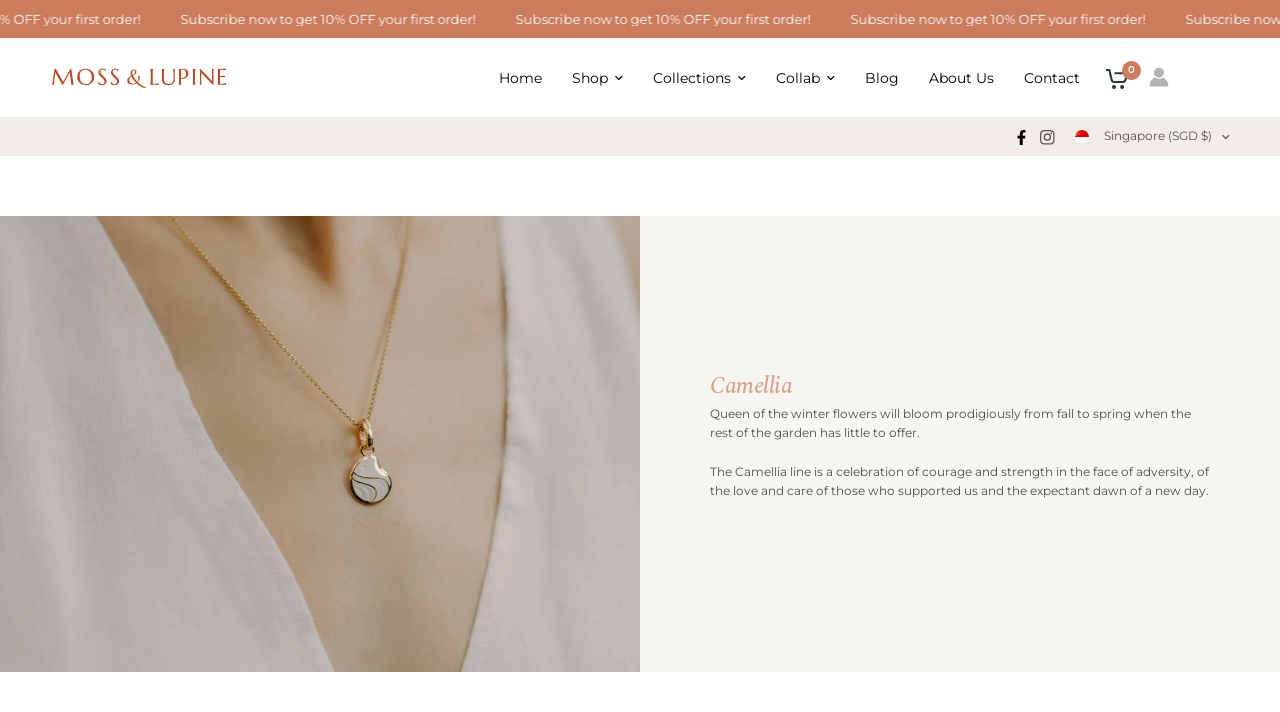

--- FILE ---
content_type: text/html; charset=utf-8
request_url: https://mosslupine.com/collections/camellia
body_size: 37274
content:
<!doctype html><html class="no-js" lang="en" dir="ltr">
<head>

  <!-- Google tag (gtag.js) -->
<script async src="https://www.googletagmanager.com/gtag/js?id=G-FLVRE649R0"></script>
<script>
  window.dataLayer = window.dataLayer || [];
  function gtag(){dataLayer.push(arguments);}
  gtag('js', new Date());

  gtag('config', 'G-FLVRE649R0');
</script>
  
	<meta charset="utf-8">
	<meta http-equiv="X-UA-Compatible" content="IE=edge,chrome=1">
	<meta name="viewport" content="width=device-width, initial-scale=1, maximum-scale=5, viewport-fit=cover">
	<meta name="theme-color" content="#ffffff">
	<link rel="canonical" href="https://mosslupine.com/collections/camellia">
	<link rel="preconnect" href="https://cdn.shopify.com" crossorigin>
	<link rel="preload" as="style" href="//mosslupine.com/cdn/shop/t/23/assets/app.css?v=57731712651348201901732030687">
<link rel="preload" as="style" href="//mosslupine.com/cdn/shop/t/23/assets/product-grid.css?v=32088576655182590921732030687">

<link rel="preload" as="image" href="//mosslupine.com/cdn/shop/collections/CAMELLIA_20x14_crop_center.jpg?v=1693961856" imagesrcset="//mosslupine.com/cdn/shop/collections/CAMELLIA_375x267_crop_center.jpg?v=1693961856 375w,//mosslupine.com/cdn/shop/collections/CAMELLIA_1200x855_crop_center.jpg?v=1693961856 1200w" imagesizes="auto">


<link rel="preload" as="script" href="//mosslupine.com/cdn/shop/t/23/assets/animations.min.js?v=85537150597007260831732030687">

<link rel="preload" as="script" href="//mosslupine.com/cdn/shop/t/23/assets/header.js?v=6094887744313169711732030687">
<link rel="preload" as="script" href="//mosslupine.com/cdn/shop/t/23/assets/vendor.min.js?v=117897659646656267941732030687">
<link rel="preload" as="script" href="//mosslupine.com/cdn/shop/t/23/assets/app.js?v=53290164353420243121732030687">

<script>
window.lazySizesConfig = window.lazySizesConfig || {};
window.lazySizesConfig.expand = 250;
window.lazySizesConfig.loadMode = 1;
window.lazySizesConfig.loadHidden = false;
</script>


	<link rel="icon" type="image/png" href="//mosslupine.com/cdn/shop/files/Moss_Lupine_Favicon.jpg?crop=center&height=32&v=1692022536&width=32">

	<title>
	Camellia &ndash; Moss &amp; Lupine
	</title>

	
	<meta name="description" content="Queen of the winter flowers will bloom prodigiously from fall to spring when the rest of the garden has little to offer. The Camellia line is a celebration of courage and strength in the face of adversity, of the love and care of those who supported us and the expectant dawn of a new day.">
	
<link rel="preconnect" href="https://fonts.shopifycdn.com" crossorigin>

<meta property="og:site_name" content="Moss &amp; Lupine">
<meta property="og:url" content="https://mosslupine.com/collections/camellia">
<meta property="og:title" content="Camellia">
<meta property="og:type" content="product.group">
<meta property="og:description" content="Queen of the winter flowers will bloom prodigiously from fall to spring when the rest of the garden has little to offer. The Camellia line is a celebration of courage and strength in the face of adversity, of the love and care of those who supported us and the expectant dawn of a new day."><meta property="og:image" content="http://mosslupine.com/cdn/shop/collections/CAMELLIA.jpg?v=1693961856">
  <meta property="og:image:secure_url" content="https://mosslupine.com/cdn/shop/collections/CAMELLIA.jpg?v=1693961856">
  <meta property="og:image:width" content="1200">
  <meta property="og:image:height" content="855"><meta name="twitter:card" content="summary_large_image">
<meta name="twitter:title" content="Camellia">
<meta name="twitter:description" content="Queen of the winter flowers will bloom prodigiously from fall to spring when the rest of the garden has little to offer. The Camellia line is a celebration of courage and strength in the face of adversity, of the love and care of those who supported us and the expectant dawn of a new day.">


	<link href="//mosslupine.com/cdn/shop/t/23/assets/app.css?v=57731712651348201901732030687" rel="stylesheet" type="text/css" media="all" />
	<link href="//mosslupine.com/cdn/shop/t/23/assets/product-grid.css?v=32088576655182590921732030687" rel="stylesheet" type="text/css" media="all" />
    

<link rel="stylesheet" type="text/css" href="//cdn.jsdelivr.net/npm/slick-carousel@1.8.1/slick/slick.css"/>

  

	<style data-shopify>
	@font-face {
  font-family: Montserrat;
  font-weight: 400;
  font-style: normal;
  font-display: swap;
  src: url("//mosslupine.com/cdn/fonts/montserrat/montserrat_n4.81949fa0ac9fd2021e16436151e8eaa539321637.woff2") format("woff2"),
       url("//mosslupine.com/cdn/fonts/montserrat/montserrat_n4.a6c632ca7b62da89c3594789ba828388aac693fe.woff") format("woff");
}

@font-face {
  font-family: Montserrat;
  font-weight: 500;
  font-style: normal;
  font-display: swap;
  src: url("//mosslupine.com/cdn/fonts/montserrat/montserrat_n5.07ef3781d9c78c8b93c98419da7ad4fbeebb6635.woff2") format("woff2"),
       url("//mosslupine.com/cdn/fonts/montserrat/montserrat_n5.adf9b4bd8b0e4f55a0b203cdd84512667e0d5e4d.woff") format("woff");
}

@font-face {
  font-family: Montserrat;
  font-weight: 600;
  font-style: normal;
  font-display: swap;
  src: url("//mosslupine.com/cdn/fonts/montserrat/montserrat_n6.1326b3e84230700ef15b3a29fb520639977513e0.woff2") format("woff2"),
       url("//mosslupine.com/cdn/fonts/montserrat/montserrat_n6.652f051080eb14192330daceed8cd53dfdc5ead9.woff") format("woff");
}

@font-face {
  font-family: Montserrat;
  font-weight: 400;
  font-style: italic;
  font-display: swap;
  src: url("//mosslupine.com/cdn/fonts/montserrat/montserrat_i4.5a4ea298b4789e064f62a29aafc18d41f09ae59b.woff2") format("woff2"),
       url("//mosslupine.com/cdn/fonts/montserrat/montserrat_i4.072b5869c5e0ed5b9d2021e4c2af132e16681ad2.woff") format("woff");
}

@font-face {
  font-family: Montserrat;
  font-weight: 600;
  font-style: italic;
  font-display: swap;
  src: url("//mosslupine.com/cdn/fonts/montserrat/montserrat_i6.e90155dd2f004112a61c0322d66d1f59dadfa84b.woff2") format("woff2"),
       url("//mosslupine.com/cdn/fonts/montserrat/montserrat_i6.41470518d8e9d7f1bcdd29a447c2397e5393943f.woff") format("woff");
}


		@font-face {
  font-family: "Playfair Display";
  font-weight: 700;
  font-style: normal;
  font-display: swap;
  src: url("//mosslupine.com/cdn/fonts/playfair_display/playfairdisplay_n7.592b3435e0fff3f50b26d410c73ae7ec893f6910.woff2") format("woff2"),
       url("//mosslupine.com/cdn/fonts/playfair_display/playfairdisplay_n7.998b1417dec711058cce2abb61a0b8c59066498f.woff") format("woff");
}

@font-face {
  font-family: "Playfair Display";
  font-weight: 400;
  font-style: normal;
  font-display: swap;
  src: url("//mosslupine.com/cdn/fonts/playfair_display/playfairdisplay_n4.9980f3e16959dc89137cc1369bfc3ae98af1deb9.woff2") format("woff2"),
       url("//mosslupine.com/cdn/fonts/playfair_display/playfairdisplay_n4.c562b7c8e5637886a811d2a017f9e023166064ee.woff") format("woff");
}

h1,h2,h3,h4,h5,h6,
	.h1,.h2,.h3,.h4,.h5,.h6,
	.logolink.text-logo,
	.heading-font,
	.h1-xlarge,
	.h1-large,
	blockquote p,
	blockquote span,
	.customer-addresses .my-address .address-index {
		font-style: normal;
		font-weight: 700;
		font-family: "Playfair Display", serif;
	}
	body,
	.body-font,
	.thb-product-detail .product-title {
		font-style: normal;
		font-weight: 400;
		font-family: Montserrat, sans-serif;
	}
	:root {

		--font-body-scale: 1.0;
		--font-body-line-height-scale: 1.0;
		--font-body-letter-spacing: 0.0em;
		--font-announcement-scale: 1.0;
		--font-heading-scale: 1.0;
		--font-heading-line-height-scale: 1.0;
		--font-heading-letter-spacing: -0.02em;
		--font-navigation-scale: 1.0;
		--font-product-price-scale: 1.0;
		--font-product-title-scale: 1.0;
		--font-product-title-line-height-scale: 1.0;
		--button-letter-spacing: 0.0em;

		--block-border-radius: 6px;
		--button-border-radius: 6px;
		--input-border-radius: 6px;--bg-body: #ffffff;
			--bg-body-rgb: 255,255,255;
			--bg-body-darken: #f7f7f7;
			--payment-terms-background-color: #ffffff;--color-body: #545554;
		  --color-body-rgb: 84,85,84;--color-heading: #deaf95;
		  --color-heading-rgb: 222,175,149;--color-accent: #cb7c5d;
			--color-accent-hover: #c26642;
			--color-accent-rgb: 203,124,93;--color-border: #edeae6;--color-form-border: #D3D3D3;--color-overlay-rgb: 159,163,167;--color-drawer-bg: #ffffff;
			--color-drawer-bg-rgb: 255,255,255;--color-announcement-bar-text: #ffffff;--color-announcement-bar-bg: #cb7c5d;--color-secondary-menu-text: #545554;--color-secondary-menu-bg: #f1ece9;--color-header-bg: #ffffff;
			--color-header-bg-rgb: 255,255,255;--color-header-text: #deaf95;
			--color-header-text-rgb: 222,175,149;--color-header-links: #cb7c5d;--color-header-links-hover: #cb7c5d;--color-header-icons: #263d2d;--color-header-border: #E2E2E2;--solid-button-background: #263d2d;
			--solid-button-background-hover: #18271d;--solid-button-label: #ffffff;--white-button-label: #2c2d2e;--color-price: #3b5342;
			--color-price-rgb: 59,83,66;--color-price-discounted: #C62A32;--color-star: #FFAA47;--color-inventory-instock: #279A4B;--color-inventory-lowstock: #e97f32;--section-spacing-mobile: 30px;--section-spacing-desktop: 30px;--color-product-card-bg: #fcf9f6;--color-article-card-bg: #fcf9f6;--color-badge-text: #ffffff;--color-badge-sold-out: #6d6b6b;--color-badge-sale: #C62A32;--badge-corner-radius: 0px;--color-footer-heading: #FFFFFF;
			--color-footer-heading-rgb: 255,255,255;--color-footer-text: #ffffff;
			--color-footer-text-rgb: 255,255,255;--color-footer-link: #ffffff;--color-footer-link-hover: #FFFFFF;--color-footer-border: #f5f4f0;
			--color-footer-border-rgb: 245,244,240;--color-footer-bg: #cb7c5d;}
</style>


	<script>
		window.theme = window.theme || {};
		theme = {
			settings: {
				money_with_currency_format:"${{amount}}",
				cart_drawer:true},
			routes: {
				root_url: '/',
				cart_url: '/cart',
				cart_add_url: '/cart/add',
				search_url: '/search',
				cart_change_url: '/cart/change',
				cart_update_url: '/cart/update',
				predictive_search_url: '/search/suggest',
			},
			variantStrings: {
        addToCart: `Add to cart`,
        soldOut: `Sold out`,
        unavailable: `Unavailable`,
      },
			strings: {
				requiresTerms: `You must agree with the terms and conditions of sales to check out`,
			}
		};
	</script>
	<script>window.performance && window.performance.mark && window.performance.mark('shopify.content_for_header.start');</script><meta name="google-site-verification" content="pqaTwL2Lr4mBsyY_ZHf1f-Lyw-eW2APOI-23HbRRb8U">
<meta id="shopify-digital-wallet" name="shopify-digital-wallet" content="/80157999410/digital_wallets/dialog">
<meta name="shopify-checkout-api-token" content="0ac1515e1f9ffeeeb64f73650b2d6921">
<meta id="in-context-paypal-metadata" data-shop-id="80157999410" data-venmo-supported="false" data-environment="production" data-locale="en_US" data-paypal-v4="true" data-currency="SGD">
<link rel="alternate" type="application/atom+xml" title="Feed" href="/collections/camellia.atom" />
<link rel="alternate" type="application/json+oembed" href="https://mosslupine.com/collections/camellia.oembed">
<script async="async" src="/checkouts/internal/preloads.js?locale=en-SG"></script>
<link rel="preconnect" href="https://shop.app" crossorigin="anonymous">
<script async="async" src="https://shop.app/checkouts/internal/preloads.js?locale=en-SG&shop_id=80157999410" crossorigin="anonymous"></script>
<script id="apple-pay-shop-capabilities" type="application/json">{"shopId":80157999410,"countryCode":"SG","currencyCode":"SGD","merchantCapabilities":["supports3DS"],"merchantId":"gid:\/\/shopify\/Shop\/80157999410","merchantName":"Moss \u0026 Lupine","requiredBillingContactFields":["postalAddress","email","phone"],"requiredShippingContactFields":["postalAddress","email","phone"],"shippingType":"shipping","supportedNetworks":["visa","masterCard","amex"],"total":{"type":"pending","label":"Moss \u0026 Lupine","amount":"1.00"},"shopifyPaymentsEnabled":true,"supportsSubscriptions":true}</script>
<script id="shopify-features" type="application/json">{"accessToken":"0ac1515e1f9ffeeeb64f73650b2d6921","betas":["rich-media-storefront-analytics"],"domain":"mosslupine.com","predictiveSearch":true,"shopId":80157999410,"locale":"en"}</script>
<script>var Shopify = Shopify || {};
Shopify.shop = "b746e5-2.myshopify.com";
Shopify.locale = "en";
Shopify.currency = {"active":"SGD","rate":"1.0"};
Shopify.country = "SG";
Shopify.theme = {"name":"Copy of Noemie collection","id":173393838386,"schema_name":"Vision","schema_version":"1.1.2","theme_store_id":2053,"role":"main"};
Shopify.theme.handle = "null";
Shopify.theme.style = {"id":null,"handle":null};
Shopify.cdnHost = "mosslupine.com/cdn";
Shopify.routes = Shopify.routes || {};
Shopify.routes.root = "/";</script>
<script type="module">!function(o){(o.Shopify=o.Shopify||{}).modules=!0}(window);</script>
<script>!function(o){function n(){var o=[];function n(){o.push(Array.prototype.slice.apply(arguments))}return n.q=o,n}var t=o.Shopify=o.Shopify||{};t.loadFeatures=n(),t.autoloadFeatures=n()}(window);</script>
<script>
  window.ShopifyPay = window.ShopifyPay || {};
  window.ShopifyPay.apiHost = "shop.app\/pay";
  window.ShopifyPay.redirectState = null;
</script>
<script id="shop-js-analytics" type="application/json">{"pageType":"collection"}</script>
<script defer="defer" async type="module" src="//mosslupine.com/cdn/shopifycloud/shop-js/modules/v2/client.init-shop-cart-sync_BT-GjEfc.en.esm.js"></script>
<script defer="defer" async type="module" src="//mosslupine.com/cdn/shopifycloud/shop-js/modules/v2/chunk.common_D58fp_Oc.esm.js"></script>
<script defer="defer" async type="module" src="//mosslupine.com/cdn/shopifycloud/shop-js/modules/v2/chunk.modal_xMitdFEc.esm.js"></script>
<script type="module">
  await import("//mosslupine.com/cdn/shopifycloud/shop-js/modules/v2/client.init-shop-cart-sync_BT-GjEfc.en.esm.js");
await import("//mosslupine.com/cdn/shopifycloud/shop-js/modules/v2/chunk.common_D58fp_Oc.esm.js");
await import("//mosslupine.com/cdn/shopifycloud/shop-js/modules/v2/chunk.modal_xMitdFEc.esm.js");

  window.Shopify.SignInWithShop?.initShopCartSync?.({"fedCMEnabled":true,"windoidEnabled":true});

</script>
<script>
  window.Shopify = window.Shopify || {};
  if (!window.Shopify.featureAssets) window.Shopify.featureAssets = {};
  window.Shopify.featureAssets['shop-js'] = {"shop-cart-sync":["modules/v2/client.shop-cart-sync_DZOKe7Ll.en.esm.js","modules/v2/chunk.common_D58fp_Oc.esm.js","modules/v2/chunk.modal_xMitdFEc.esm.js"],"init-fed-cm":["modules/v2/client.init-fed-cm_B6oLuCjv.en.esm.js","modules/v2/chunk.common_D58fp_Oc.esm.js","modules/v2/chunk.modal_xMitdFEc.esm.js"],"shop-cash-offers":["modules/v2/client.shop-cash-offers_D2sdYoxE.en.esm.js","modules/v2/chunk.common_D58fp_Oc.esm.js","modules/v2/chunk.modal_xMitdFEc.esm.js"],"shop-login-button":["modules/v2/client.shop-login-button_QeVjl5Y3.en.esm.js","modules/v2/chunk.common_D58fp_Oc.esm.js","modules/v2/chunk.modal_xMitdFEc.esm.js"],"pay-button":["modules/v2/client.pay-button_DXTOsIq6.en.esm.js","modules/v2/chunk.common_D58fp_Oc.esm.js","modules/v2/chunk.modal_xMitdFEc.esm.js"],"shop-button":["modules/v2/client.shop-button_DQZHx9pm.en.esm.js","modules/v2/chunk.common_D58fp_Oc.esm.js","modules/v2/chunk.modal_xMitdFEc.esm.js"],"avatar":["modules/v2/client.avatar_BTnouDA3.en.esm.js"],"init-windoid":["modules/v2/client.init-windoid_CR1B-cfM.en.esm.js","modules/v2/chunk.common_D58fp_Oc.esm.js","modules/v2/chunk.modal_xMitdFEc.esm.js"],"init-shop-for-new-customer-accounts":["modules/v2/client.init-shop-for-new-customer-accounts_C_vY_xzh.en.esm.js","modules/v2/client.shop-login-button_QeVjl5Y3.en.esm.js","modules/v2/chunk.common_D58fp_Oc.esm.js","modules/v2/chunk.modal_xMitdFEc.esm.js"],"init-shop-email-lookup-coordinator":["modules/v2/client.init-shop-email-lookup-coordinator_BI7n9ZSv.en.esm.js","modules/v2/chunk.common_D58fp_Oc.esm.js","modules/v2/chunk.modal_xMitdFEc.esm.js"],"init-shop-cart-sync":["modules/v2/client.init-shop-cart-sync_BT-GjEfc.en.esm.js","modules/v2/chunk.common_D58fp_Oc.esm.js","modules/v2/chunk.modal_xMitdFEc.esm.js"],"shop-toast-manager":["modules/v2/client.shop-toast-manager_DiYdP3xc.en.esm.js","modules/v2/chunk.common_D58fp_Oc.esm.js","modules/v2/chunk.modal_xMitdFEc.esm.js"],"init-customer-accounts":["modules/v2/client.init-customer-accounts_D9ZNqS-Q.en.esm.js","modules/v2/client.shop-login-button_QeVjl5Y3.en.esm.js","modules/v2/chunk.common_D58fp_Oc.esm.js","modules/v2/chunk.modal_xMitdFEc.esm.js"],"init-customer-accounts-sign-up":["modules/v2/client.init-customer-accounts-sign-up_iGw4briv.en.esm.js","modules/v2/client.shop-login-button_QeVjl5Y3.en.esm.js","modules/v2/chunk.common_D58fp_Oc.esm.js","modules/v2/chunk.modal_xMitdFEc.esm.js"],"shop-follow-button":["modules/v2/client.shop-follow-button_CqMgW2wH.en.esm.js","modules/v2/chunk.common_D58fp_Oc.esm.js","modules/v2/chunk.modal_xMitdFEc.esm.js"],"checkout-modal":["modules/v2/client.checkout-modal_xHeaAweL.en.esm.js","modules/v2/chunk.common_D58fp_Oc.esm.js","modules/v2/chunk.modal_xMitdFEc.esm.js"],"shop-login":["modules/v2/client.shop-login_D91U-Q7h.en.esm.js","modules/v2/chunk.common_D58fp_Oc.esm.js","modules/v2/chunk.modal_xMitdFEc.esm.js"],"lead-capture":["modules/v2/client.lead-capture_BJmE1dJe.en.esm.js","modules/v2/chunk.common_D58fp_Oc.esm.js","modules/v2/chunk.modal_xMitdFEc.esm.js"],"payment-terms":["modules/v2/client.payment-terms_Ci9AEqFq.en.esm.js","modules/v2/chunk.common_D58fp_Oc.esm.js","modules/v2/chunk.modal_xMitdFEc.esm.js"]};
</script>
<script>(function() {
  var isLoaded = false;
  function asyncLoad() {
    if (isLoaded) return;
    isLoaded = true;
    var urls = ["https:\/\/cdn.assortion.com\/app.js?shop=b746e5-2.myshopify.com","https:\/\/gateway.apaylater.com\/plugins\/price_divider\/main.js?platform=SHOPIFY\u0026country=SG\u0026price_divider_applied_on=all\u0026shop=b746e5-2.myshopify.com","https:\/\/cdn.s3.pop-convert.com\/pcjs.production.min.js?unique_id=b746e5-2.myshopify.com\u0026shop=b746e5-2.myshopify.com","https:\/\/script.pop-convert.com\/new-micro\/production.pc.min.js?unique_id=b746e5-2.myshopify.com\u0026shop=b746e5-2.myshopify.com","https:\/\/giftbox.ds-cdn.com\/static\/main.js?shop=b746e5-2.myshopify.com","https:\/\/omnisnippet1.com\/platforms\/shopify.js?source=scriptTag\u0026v=2025-05-15T12\u0026shop=b746e5-2.myshopify.com"];
    for (var i = 0; i < urls.length; i++) {
      var s = document.createElement('script');
      s.type = 'text/javascript';
      s.async = true;
      s.src = urls[i];
      var x = document.getElementsByTagName('script')[0];
      x.parentNode.insertBefore(s, x);
    }
  };
  if(window.attachEvent) {
    window.attachEvent('onload', asyncLoad);
  } else {
    window.addEventListener('load', asyncLoad, false);
  }
})();</script>
<script id="__st">var __st={"a":80157999410,"offset":28800,"reqid":"8d075b79-f612-49d3-90ab-b7de16d16643-1769366496","pageurl":"mosslupine.com\/collections\/camellia","u":"efed68ad3e66","p":"collection","rtyp":"collection","rid":460428149042};</script>
<script>window.ShopifyPaypalV4VisibilityTracking = true;</script>
<script id="captcha-bootstrap">!function(){'use strict';const t='contact',e='account',n='new_comment',o=[[t,t],['blogs',n],['comments',n],[t,'customer']],c=[[e,'customer_login'],[e,'guest_login'],[e,'recover_customer_password'],[e,'create_customer']],r=t=>t.map((([t,e])=>`form[action*='/${t}']:not([data-nocaptcha='true']) input[name='form_type'][value='${e}']`)).join(','),a=t=>()=>t?[...document.querySelectorAll(t)].map((t=>t.form)):[];function s(){const t=[...o],e=r(t);return a(e)}const i='password',u='form_key',d=['recaptcha-v3-token','g-recaptcha-response','h-captcha-response',i],f=()=>{try{return window.sessionStorage}catch{return}},m='__shopify_v',_=t=>t.elements[u];function p(t,e,n=!1){try{const o=window.sessionStorage,c=JSON.parse(o.getItem(e)),{data:r}=function(t){const{data:e,action:n}=t;return t[m]||n?{data:e,action:n}:{data:t,action:n}}(c);for(const[e,n]of Object.entries(r))t.elements[e]&&(t.elements[e].value=n);n&&o.removeItem(e)}catch(o){console.error('form repopulation failed',{error:o})}}const l='form_type',E='cptcha';function T(t){t.dataset[E]=!0}const w=window,h=w.document,L='Shopify',v='ce_forms',y='captcha';let A=!1;((t,e)=>{const n=(g='f06e6c50-85a8-45c8-87d0-21a2b65856fe',I='https://cdn.shopify.com/shopifycloud/storefront-forms-hcaptcha/ce_storefront_forms_captcha_hcaptcha.v1.5.2.iife.js',D={infoText:'Protected by hCaptcha',privacyText:'Privacy',termsText:'Terms'},(t,e,n)=>{const o=w[L][v],c=o.bindForm;if(c)return c(t,g,e,D).then(n);var r;o.q.push([[t,g,e,D],n]),r=I,A||(h.body.append(Object.assign(h.createElement('script'),{id:'captcha-provider',async:!0,src:r})),A=!0)});var g,I,D;w[L]=w[L]||{},w[L][v]=w[L][v]||{},w[L][v].q=[],w[L][y]=w[L][y]||{},w[L][y].protect=function(t,e){n(t,void 0,e),T(t)},Object.freeze(w[L][y]),function(t,e,n,w,h,L){const[v,y,A,g]=function(t,e,n){const i=e?o:[],u=t?c:[],d=[...i,...u],f=r(d),m=r(i),_=r(d.filter((([t,e])=>n.includes(e))));return[a(f),a(m),a(_),s()]}(w,h,L),I=t=>{const e=t.target;return e instanceof HTMLFormElement?e:e&&e.form},D=t=>v().includes(t);t.addEventListener('submit',(t=>{const e=I(t);if(!e)return;const n=D(e)&&!e.dataset.hcaptchaBound&&!e.dataset.recaptchaBound,o=_(e),c=g().includes(e)&&(!o||!o.value);(n||c)&&t.preventDefault(),c&&!n&&(function(t){try{if(!f())return;!function(t){const e=f();if(!e)return;const n=_(t);if(!n)return;const o=n.value;o&&e.removeItem(o)}(t);const e=Array.from(Array(32),(()=>Math.random().toString(36)[2])).join('');!function(t,e){_(t)||t.append(Object.assign(document.createElement('input'),{type:'hidden',name:u})),t.elements[u].value=e}(t,e),function(t,e){const n=f();if(!n)return;const o=[...t.querySelectorAll(`input[type='${i}']`)].map((({name:t})=>t)),c=[...d,...o],r={};for(const[a,s]of new FormData(t).entries())c.includes(a)||(r[a]=s);n.setItem(e,JSON.stringify({[m]:1,action:t.action,data:r}))}(t,e)}catch(e){console.error('failed to persist form',e)}}(e),e.submit())}));const S=(t,e)=>{t&&!t.dataset[E]&&(n(t,e.some((e=>e===t))),T(t))};for(const o of['focusin','change'])t.addEventListener(o,(t=>{const e=I(t);D(e)&&S(e,y())}));const B=e.get('form_key'),M=e.get(l),P=B&&M;t.addEventListener('DOMContentLoaded',(()=>{const t=y();if(P)for(const e of t)e.elements[l].value===M&&p(e,B);[...new Set([...A(),...v().filter((t=>'true'===t.dataset.shopifyCaptcha))])].forEach((e=>S(e,t)))}))}(h,new URLSearchParams(w.location.search),n,t,e,['guest_login'])})(!0,!0)}();</script>
<script integrity="sha256-4kQ18oKyAcykRKYeNunJcIwy7WH5gtpwJnB7kiuLZ1E=" data-source-attribution="shopify.loadfeatures" defer="defer" src="//mosslupine.com/cdn/shopifycloud/storefront/assets/storefront/load_feature-a0a9edcb.js" crossorigin="anonymous"></script>
<script crossorigin="anonymous" defer="defer" src="//mosslupine.com/cdn/shopifycloud/storefront/assets/shopify_pay/storefront-65b4c6d7.js?v=20250812"></script>
<script data-source-attribution="shopify.dynamic_checkout.dynamic.init">var Shopify=Shopify||{};Shopify.PaymentButton=Shopify.PaymentButton||{isStorefrontPortableWallets:!0,init:function(){window.Shopify.PaymentButton.init=function(){};var t=document.createElement("script");t.src="https://mosslupine.com/cdn/shopifycloud/portable-wallets/latest/portable-wallets.en.js",t.type="module",document.head.appendChild(t)}};
</script>
<script data-source-attribution="shopify.dynamic_checkout.buyer_consent">
  function portableWalletsHideBuyerConsent(e){var t=document.getElementById("shopify-buyer-consent"),n=document.getElementById("shopify-subscription-policy-button");t&&n&&(t.classList.add("hidden"),t.setAttribute("aria-hidden","true"),n.removeEventListener("click",e))}function portableWalletsShowBuyerConsent(e){var t=document.getElementById("shopify-buyer-consent"),n=document.getElementById("shopify-subscription-policy-button");t&&n&&(t.classList.remove("hidden"),t.removeAttribute("aria-hidden"),n.addEventListener("click",e))}window.Shopify?.PaymentButton&&(window.Shopify.PaymentButton.hideBuyerConsent=portableWalletsHideBuyerConsent,window.Shopify.PaymentButton.showBuyerConsent=portableWalletsShowBuyerConsent);
</script>
<script data-source-attribution="shopify.dynamic_checkout.cart.bootstrap">document.addEventListener("DOMContentLoaded",(function(){function t(){return document.querySelector("shopify-accelerated-checkout-cart, shopify-accelerated-checkout")}if(t())Shopify.PaymentButton.init();else{new MutationObserver((function(e,n){t()&&(Shopify.PaymentButton.init(),n.disconnect())})).observe(document.body,{childList:!0,subtree:!0})}}));
</script>
<link id="shopify-accelerated-checkout-styles" rel="stylesheet" media="screen" href="https://mosslupine.com/cdn/shopifycloud/portable-wallets/latest/accelerated-checkout-backwards-compat.css" crossorigin="anonymous">
<style id="shopify-accelerated-checkout-cart">
        #shopify-buyer-consent {
  margin-top: 1em;
  display: inline-block;
  width: 100%;
}

#shopify-buyer-consent.hidden {
  display: none;
}

#shopify-subscription-policy-button {
  background: none;
  border: none;
  padding: 0;
  text-decoration: underline;
  font-size: inherit;
  cursor: pointer;
}

#shopify-subscription-policy-button::before {
  box-shadow: none;
}

      </style>

<script>window.performance && window.performance.mark && window.performance.mark('shopify.content_for_header.end');</script> <!-- Header hook for plugins -->

	<script>document.documentElement.className = document.documentElement.className.replace('no-js', 'js');</script>

  <style> 
@font-face { 
font-family: "Spectral"; 
src: url("https://cdn.shopify.com/s/files/1/0801/5799/9410/files/Spectral-MediumItalic.ttf?v=1690464644");
 }
h1, h2, h3, h4, h5, h6 span.marquee-text {
font-family: "Spectral" !important;
font-weight: 300;
} 
 </style>
  
<!-- BEGIN app block: shopify://apps/easy-variant-images/blocks/embed_via/bfecabd5-49af-4d37-8214-f0f4649f4cb3 --><!-- BEGIN app snippet: mvi --><script> 
var spice_mainObject = {};
var spice_allImages = [];
var spice_commonImages;
var spice_varImages = [];
var spice_variantImages;
var spice_tempObject = {};
var spice_allTags = [];
var spice_allVariants = [];
var spice_allImagesNoVideo = [];
var spice_evi_productJSON = null;

var spice_showOrNo = (spice_allTags.indexOf("spiceEvi_showOrNo") > -1)
    ? true
    : false;
    

var assignedImages = spice_varImages.filter(function (item, pos) {
    return spice_varImages.indexOf(item) == pos
});

var [firstAssignedImage] = assignedImages;
var firstIndex = spice_allImages.indexOf(firstAssignedImage);
spice_commonImages = spice_allImages.filter(function (elem, index) {
    return index < firstIndex
});
spice_variantImages = spice_allImages.filter(function (elem, index) {
    return spice_commonImages.indexOf(elem) < 0
});
spice_variantImages.forEach(function (elem, index) {
    if (assignedImages.indexOf(elem) > -1) {
        spice_tempObject[elem] = []
    }
    if (Object.keys(spice_tempObject).length > 0) {
        var lastKey = Object.keys(spice_tempObject)[
            Object
                .keys(spice_tempObject)
                .length - 1
        ];
        spice_tempObject[lastKey].push(elem)
    }
});
Object
    .keys(spice_mainObject)
    .forEach(function (elem, index) {
        var thisVal = spice_mainObject[elem];
        var newVal = spice_tempObject[thisVal];
        spice_mainObject[elem] = newVal
    });

</script>
<!-- END app snippet -->


<script type="text/javascript">
  const sg_evi_insertScript = (src) => {
    let sg_evi_script = document.createElement("script");
    sg_evi_script.src = src;
    sg_evi_script.async = true;
    sg_evi_script.type = "text/javascript"
    document.currentScript ? document.currentScript.insertAdjacentElement("afterend", sg_evi_script) : document.head.appendChild(sg_evi_script);
  };

  const sg_evi_isProductPage = "collection" == "product";
  const sg_evi_metafieldExists = false;

  let sg_evi_scriptUrl = "https:\/\/cdnbevi.spicegems.com\/js\/serve\/b746e5-2.myshopify.com\/v1\/index_079c693f86f881cd084b25e8aa9f4400d0f22176.js?v=live312";

  const sg_evi_themeRole = (typeof Shopify !== "undefined" && Shopify.theme && Shopify.theme.role) ? Shopify.theme.role : "main";
  if (sg_evi_themeRole !== "main") {
    sg_evi_scriptUrl = null;
  }

  if (sg_evi_metafieldExists && sg_evi_isProductPage) {
    sg_evi_insertScript(sg_evi_scriptUrl);
  } else if (!sg_evi_metafieldExists) {
    sg_evi_insertScript(sg_evi_scriptUrl);
  }
</script>


<!-- END app block --><!-- BEGIN app block: shopify://apps/vo-product-options/blocks/embed-block/430cbd7b-bd20-4c16-ba41-db6f4c645164 --><script>var bcpo_product=null;   var bcpo_settings=bcpo_settings || {"fallback":"default","auto_select":"on","load_main_image":"on","replaceImage":"on","border_style":"invisible","tooltips":"show","sold_out_style":"transparent","theme":"light","jumbo_colors":"off","jumbo_images":"off","circle_swatches":"on","inventory_style":"amazon","override_ajax":"on","add_price_addons":"on","theme2":"on","money_format2":"${{amount}} SGD","money_format_without_currency":"${{amount}}","show_currency":"off","file_upload_warning":"off","global_auto_image_options":"","global_color_options":"","global_colors":[{"key":"","value":"ecf42f"}],"shop_currency":"SGD"};var inventory_quantity = [];if(bcpo_product) { for (var i = 0; i < bcpo_product.variants.length; i += 1) { bcpo_product.variants[i].inventory_quantity = inventory_quantity[i]; }}window.bcpo = window.bcpo || {}; bcpo.cart = {"note":null,"attributes":{},"original_total_price":0,"total_price":0,"total_discount":0,"total_weight":0.0,"item_count":0,"items":[],"requires_shipping":false,"currency":"SGD","items_subtotal_price":0,"cart_level_discount_applications":[],"checkout_charge_amount":0}; bcpo.ogFormData = FormData; bcpo.money_with_currency_format = "${{amount}} SGD";bcpo.money_format = "${{amount}}"; if (bcpo_settings) { bcpo_settings.shop_currency = "SGD";} else { var bcpo_settings = {shop_currency: "SGD" }; }</script>


<!-- END app block --><script src="https://cdn.shopify.com/extensions/019bb158-f4e7-725f-a600-ef9c348de641/theme-app-extension-245/assets/alireviews.min.js" type="text/javascript" defer="defer"></script>
<script src="https://cdn.shopify.com/extensions/019becdd-5e19-7433-8309-78569c505f2a/best-custom-product-options-417/assets/best_custom_product_options.js" type="text/javascript" defer="defer"></script>
<link href="https://cdn.shopify.com/extensions/019becdd-5e19-7433-8309-78569c505f2a/best-custom-product-options-417/assets/bcpo-front.css" rel="stylesheet" type="text/css" media="all">
<link href="https://monorail-edge.shopifysvc.com" rel="dns-prefetch">
<script>(function(){if ("sendBeacon" in navigator && "performance" in window) {try {var session_token_from_headers = performance.getEntriesByType('navigation')[0].serverTiming.find(x => x.name == '_s').description;} catch {var session_token_from_headers = undefined;}var session_cookie_matches = document.cookie.match(/_shopify_s=([^;]*)/);var session_token_from_cookie = session_cookie_matches && session_cookie_matches.length === 2 ? session_cookie_matches[1] : "";var session_token = session_token_from_headers || session_token_from_cookie || "";function handle_abandonment_event(e) {var entries = performance.getEntries().filter(function(entry) {return /monorail-edge.shopifysvc.com/.test(entry.name);});if (!window.abandonment_tracked && entries.length === 0) {window.abandonment_tracked = true;var currentMs = Date.now();var navigation_start = performance.timing.navigationStart;var payload = {shop_id: 80157999410,url: window.location.href,navigation_start,duration: currentMs - navigation_start,session_token,page_type: "collection"};window.navigator.sendBeacon("https://monorail-edge.shopifysvc.com/v1/produce", JSON.stringify({schema_id: "online_store_buyer_site_abandonment/1.1",payload: payload,metadata: {event_created_at_ms: currentMs,event_sent_at_ms: currentMs}}));}}window.addEventListener('pagehide', handle_abandonment_event);}}());</script>
<script id="web-pixels-manager-setup">(function e(e,d,r,n,o){if(void 0===o&&(o={}),!Boolean(null===(a=null===(i=window.Shopify)||void 0===i?void 0:i.analytics)||void 0===a?void 0:a.replayQueue)){var i,a;window.Shopify=window.Shopify||{};var t=window.Shopify;t.analytics=t.analytics||{};var s=t.analytics;s.replayQueue=[],s.publish=function(e,d,r){return s.replayQueue.push([e,d,r]),!0};try{self.performance.mark("wpm:start")}catch(e){}var l=function(){var e={modern:/Edge?\/(1{2}[4-9]|1[2-9]\d|[2-9]\d{2}|\d{4,})\.\d+(\.\d+|)|Firefox\/(1{2}[4-9]|1[2-9]\d|[2-9]\d{2}|\d{4,})\.\d+(\.\d+|)|Chrom(ium|e)\/(9{2}|\d{3,})\.\d+(\.\d+|)|(Maci|X1{2}).+ Version\/(15\.\d+|(1[6-9]|[2-9]\d|\d{3,})\.\d+)([,.]\d+|)( \(\w+\)|)( Mobile\/\w+|) Safari\/|Chrome.+OPR\/(9{2}|\d{3,})\.\d+\.\d+|(CPU[ +]OS|iPhone[ +]OS|CPU[ +]iPhone|CPU IPhone OS|CPU iPad OS)[ +]+(15[._]\d+|(1[6-9]|[2-9]\d|\d{3,})[._]\d+)([._]\d+|)|Android:?[ /-](13[3-9]|1[4-9]\d|[2-9]\d{2}|\d{4,})(\.\d+|)(\.\d+|)|Android.+Firefox\/(13[5-9]|1[4-9]\d|[2-9]\d{2}|\d{4,})\.\d+(\.\d+|)|Android.+Chrom(ium|e)\/(13[3-9]|1[4-9]\d|[2-9]\d{2}|\d{4,})\.\d+(\.\d+|)|SamsungBrowser\/([2-9]\d|\d{3,})\.\d+/,legacy:/Edge?\/(1[6-9]|[2-9]\d|\d{3,})\.\d+(\.\d+|)|Firefox\/(5[4-9]|[6-9]\d|\d{3,})\.\d+(\.\d+|)|Chrom(ium|e)\/(5[1-9]|[6-9]\d|\d{3,})\.\d+(\.\d+|)([\d.]+$|.*Safari\/(?![\d.]+ Edge\/[\d.]+$))|(Maci|X1{2}).+ Version\/(10\.\d+|(1[1-9]|[2-9]\d|\d{3,})\.\d+)([,.]\d+|)( \(\w+\)|)( Mobile\/\w+|) Safari\/|Chrome.+OPR\/(3[89]|[4-9]\d|\d{3,})\.\d+\.\d+|(CPU[ +]OS|iPhone[ +]OS|CPU[ +]iPhone|CPU IPhone OS|CPU iPad OS)[ +]+(10[._]\d+|(1[1-9]|[2-9]\d|\d{3,})[._]\d+)([._]\d+|)|Android:?[ /-](13[3-9]|1[4-9]\d|[2-9]\d{2}|\d{4,})(\.\d+|)(\.\d+|)|Mobile Safari.+OPR\/([89]\d|\d{3,})\.\d+\.\d+|Android.+Firefox\/(13[5-9]|1[4-9]\d|[2-9]\d{2}|\d{4,})\.\d+(\.\d+|)|Android.+Chrom(ium|e)\/(13[3-9]|1[4-9]\d|[2-9]\d{2}|\d{4,})\.\d+(\.\d+|)|Android.+(UC? ?Browser|UCWEB|U3)[ /]?(15\.([5-9]|\d{2,})|(1[6-9]|[2-9]\d|\d{3,})\.\d+)\.\d+|SamsungBrowser\/(5\.\d+|([6-9]|\d{2,})\.\d+)|Android.+MQ{2}Browser\/(14(\.(9|\d{2,})|)|(1[5-9]|[2-9]\d|\d{3,})(\.\d+|))(\.\d+|)|K[Aa][Ii]OS\/(3\.\d+|([4-9]|\d{2,})\.\d+)(\.\d+|)/},d=e.modern,r=e.legacy,n=navigator.userAgent;return n.match(d)?"modern":n.match(r)?"legacy":"unknown"}(),u="modern"===l?"modern":"legacy",c=(null!=n?n:{modern:"",legacy:""})[u],f=function(e){return[e.baseUrl,"/wpm","/b",e.hashVersion,"modern"===e.buildTarget?"m":"l",".js"].join("")}({baseUrl:d,hashVersion:r,buildTarget:u}),m=function(e){var d=e.version,r=e.bundleTarget,n=e.surface,o=e.pageUrl,i=e.monorailEndpoint;return{emit:function(e){var a=e.status,t=e.errorMsg,s=(new Date).getTime(),l=JSON.stringify({metadata:{event_sent_at_ms:s},events:[{schema_id:"web_pixels_manager_load/3.1",payload:{version:d,bundle_target:r,page_url:o,status:a,surface:n,error_msg:t},metadata:{event_created_at_ms:s}}]});if(!i)return console&&console.warn&&console.warn("[Web Pixels Manager] No Monorail endpoint provided, skipping logging."),!1;try{return self.navigator.sendBeacon.bind(self.navigator)(i,l)}catch(e){}var u=new XMLHttpRequest;try{return u.open("POST",i,!0),u.setRequestHeader("Content-Type","text/plain"),u.send(l),!0}catch(e){return console&&console.warn&&console.warn("[Web Pixels Manager] Got an unhandled error while logging to Monorail."),!1}}}}({version:r,bundleTarget:l,surface:e.surface,pageUrl:self.location.href,monorailEndpoint:e.monorailEndpoint});try{o.browserTarget=l,function(e){var d=e.src,r=e.async,n=void 0===r||r,o=e.onload,i=e.onerror,a=e.sri,t=e.scriptDataAttributes,s=void 0===t?{}:t,l=document.createElement("script"),u=document.querySelector("head"),c=document.querySelector("body");if(l.async=n,l.src=d,a&&(l.integrity=a,l.crossOrigin="anonymous"),s)for(var f in s)if(Object.prototype.hasOwnProperty.call(s,f))try{l.dataset[f]=s[f]}catch(e){}if(o&&l.addEventListener("load",o),i&&l.addEventListener("error",i),u)u.appendChild(l);else{if(!c)throw new Error("Did not find a head or body element to append the script");c.appendChild(l)}}({src:f,async:!0,onload:function(){if(!function(){var e,d;return Boolean(null===(d=null===(e=window.Shopify)||void 0===e?void 0:e.analytics)||void 0===d?void 0:d.initialized)}()){var d=window.webPixelsManager.init(e)||void 0;if(d){var r=window.Shopify.analytics;r.replayQueue.forEach((function(e){var r=e[0],n=e[1],o=e[2];d.publishCustomEvent(r,n,o)})),r.replayQueue=[],r.publish=d.publishCustomEvent,r.visitor=d.visitor,r.initialized=!0}}},onerror:function(){return m.emit({status:"failed",errorMsg:"".concat(f," has failed to load")})},sri:function(e){var d=/^sha384-[A-Za-z0-9+/=]+$/;return"string"==typeof e&&d.test(e)}(c)?c:"",scriptDataAttributes:o}),m.emit({status:"loading"})}catch(e){m.emit({status:"failed",errorMsg:(null==e?void 0:e.message)||"Unknown error"})}}})({shopId: 80157999410,storefrontBaseUrl: "https://mosslupine.com",extensionsBaseUrl: "https://extensions.shopifycdn.com/cdn/shopifycloud/web-pixels-manager",monorailEndpoint: "https://monorail-edge.shopifysvc.com/unstable/produce_batch",surface: "storefront-renderer",enabledBetaFlags: ["2dca8a86"],webPixelsConfigList: [{"id":"850886962","configuration":"{\"config\":\"{\\\"pixel_id\\\":\\\"GT-MBLLXZGX\\\",\\\"target_country\\\":\\\"SG\\\",\\\"gtag_events\\\":[{\\\"type\\\":\\\"purchase\\\",\\\"action_label\\\":\\\"MC-6W828KL73G\\\"},{\\\"type\\\":\\\"page_view\\\",\\\"action_label\\\":\\\"MC-6W828KL73G\\\"},{\\\"type\\\":\\\"view_item\\\",\\\"action_label\\\":\\\"MC-6W828KL73G\\\"}],\\\"enable_monitoring_mode\\\":false}\"}","eventPayloadVersion":"v1","runtimeContext":"OPEN","scriptVersion":"b2a88bafab3e21179ed38636efcd8a93","type":"APP","apiClientId":1780363,"privacyPurposes":[],"dataSharingAdjustments":{"protectedCustomerApprovalScopes":["read_customer_address","read_customer_email","read_customer_name","read_customer_personal_data","read_customer_phone"]}},{"id":"229540146","configuration":"{\"apiURL\":\"https:\/\/api.omnisend.com\",\"appURL\":\"https:\/\/app.omnisend.com\",\"brandID\":\"6642dd7f54b75c2b0ea2e038\",\"trackingURL\":\"https:\/\/wt.omnisendlink.com\"}","eventPayloadVersion":"v1","runtimeContext":"STRICT","scriptVersion":"aa9feb15e63a302383aa48b053211bbb","type":"APP","apiClientId":186001,"privacyPurposes":["ANALYTICS","MARKETING","SALE_OF_DATA"],"dataSharingAdjustments":{"protectedCustomerApprovalScopes":["read_customer_address","read_customer_email","read_customer_name","read_customer_personal_data","read_customer_phone"]}},{"id":"shopify-app-pixel","configuration":"{}","eventPayloadVersion":"v1","runtimeContext":"STRICT","scriptVersion":"0450","apiClientId":"shopify-pixel","type":"APP","privacyPurposes":["ANALYTICS","MARKETING"]},{"id":"shopify-custom-pixel","eventPayloadVersion":"v1","runtimeContext":"LAX","scriptVersion":"0450","apiClientId":"shopify-pixel","type":"CUSTOM","privacyPurposes":["ANALYTICS","MARKETING"]}],isMerchantRequest: false,initData: {"shop":{"name":"Moss \u0026 Lupine","paymentSettings":{"currencyCode":"SGD"},"myshopifyDomain":"b746e5-2.myshopify.com","countryCode":"SG","storefrontUrl":"https:\/\/mosslupine.com"},"customer":null,"cart":null,"checkout":null,"productVariants":[],"purchasingCompany":null},},"https://mosslupine.com/cdn","fcfee988w5aeb613cpc8e4bc33m6693e112",{"modern":"","legacy":""},{"shopId":"80157999410","storefrontBaseUrl":"https:\/\/mosslupine.com","extensionBaseUrl":"https:\/\/extensions.shopifycdn.com\/cdn\/shopifycloud\/web-pixels-manager","surface":"storefront-renderer","enabledBetaFlags":"[\"2dca8a86\"]","isMerchantRequest":"false","hashVersion":"fcfee988w5aeb613cpc8e4bc33m6693e112","publish":"custom","events":"[[\"page_viewed\",{}],[\"collection_viewed\",{\"collection\":{\"id\":\"460428149042\",\"title\":\"Camellia\",\"productVariants\":[{\"price\":{\"amount\":169.0,\"currencyCode\":\"SGD\"},\"product\":{\"title\":\"Camille Ring\",\"vendor\":\"Moss \u0026 Lupine\",\"id\":\"9094074564914\",\"untranslatedTitle\":\"Camille Ring\",\"url\":\"\/products\/camille-ring\",\"type\":\"Rings\"},\"id\":\"47970276147506\",\"image\":{\"src\":\"\/\/mosslupine.com\/cdn\/shop\/files\/AURingFlat.jpg?v=1719391760\"},\"sku\":\"3001R08SAu\",\"title\":\"Gold \/ 50\",\"untranslatedTitle\":\"Gold \/ 50\"},{\"price\":{\"amount\":209.0,\"currencyCode\":\"SGD\"},\"product\":{\"title\":\"Camille Stud Earrings\",\"vendor\":\"Moss \u0026 Lupine\",\"id\":\"9272352964914\",\"untranslatedTitle\":\"Camille Stud Earrings\",\"url\":\"\/products\/camille-stud-earrings\",\"type\":\"Earrings\"},\"id\":\"48498524487986\",\"image\":{\"src\":\"\/\/mosslupine.com\/cdn\/shop\/files\/AUHalfHoopEarringsFlat.jpg?v=1719392012\"},\"sku\":\"3001ES28Au\",\"title\":\"Gold\",\"untranslatedTitle\":\"Gold\"},{\"price\":{\"amount\":189.0,\"currencyCode\":\"SGD\"},\"product\":{\"title\":\"Camille Bracelet\",\"vendor\":\"Moss \u0026 Lupine\",\"id\":\"9272190533938\",\"untranslatedTitle\":\"Camille Bracelet\",\"url\":\"\/products\/camille-bracelet\",\"type\":\"Bracelets\"},\"id\":\"48497975951666\",\"image\":{\"src\":\"\/\/mosslupine.com\/cdn\/shop\/files\/AUBraceletFlat.jpg?v=1719389460\"},\"sku\":\"3001B301551CAu\",\"title\":\"Gold \/ 155mm + 30mm\",\"untranslatedTitle\":\"Gold \/ 155mm + 30mm\"},{\"price\":{\"amount\":219.0,\"currencyCode\":\"SGD\"},\"product\":{\"title\":\"Camille Pendant\",\"vendor\":\"Moss \u0026 Lupine\",\"id\":\"9272273502514\",\"untranslatedTitle\":\"Camille Pendant\",\"url\":\"\/products\/camille-pendant\",\"type\":\"Pendants\"},\"id\":\"48498288984370\",\"image\":{\"src\":\"\/\/mosslupine.com\/cdn\/shop\/files\/AUPendantFlat.jpg?v=1719391479\"},\"sku\":\"3001P45Au\",\"title\":\"Gold\",\"untranslatedTitle\":\"Gold\"},{\"price\":{\"amount\":149.0,\"currencyCode\":\"SGD\"},\"product\":{\"title\":\"Caméllia Pendant with Pink Enamel\",\"vendor\":\"Moss \u0026 Lupine\",\"id\":\"8675019358514\",\"untranslatedTitle\":\"Caméllia Pendant with Pink Enamel\",\"url\":\"\/products\/camellia-pendant-with-pink-enamel\",\"type\":\"Pendants\"},\"id\":\"46710144041266\",\"image\":{\"src\":\"\/\/mosslupine.com\/cdn\/shop\/files\/AU-Pink-Pendant.jpg?v=1693964392\"},\"sku\":\"1095P14AuP\",\"title\":\"Gold\",\"untranslatedTitle\":\"Gold\"},{\"price\":{\"amount\":149.0,\"currencyCode\":\"SGD\"},\"product\":{\"title\":\"Caméllia Pendant with White Enamel\",\"vendor\":\"Moss \u0026 Lupine\",\"id\":\"8674991341874\",\"untranslatedTitle\":\"Caméllia Pendant with White Enamel\",\"url\":\"\/products\/copy-of-emie-pendant-with-white-enamel\",\"type\":\"Pendants\"},\"id\":\"46710028763442\",\"image\":{\"src\":\"\/\/mosslupine.com\/cdn\/shop\/files\/AU-White-Pendant.jpg?v=1693963345\"},\"sku\":\"1095P14AuW\",\"title\":\"Gold\",\"untranslatedTitle\":\"Gold\"},{\"price\":{\"amount\":279.0,\"currencyCode\":\"SGD\"},\"product\":{\"title\":\"Caméllia Bracelet with Pink Enamel\",\"vendor\":\"Moss \u0026 Lupine\",\"id\":\"8674984788274\",\"untranslatedTitle\":\"Caméllia Bracelet with Pink Enamel\",\"url\":\"\/products\/camellia-bracelet-with-pink-enamel\",\"type\":\"Bracelets\"},\"id\":\"46709962473778\",\"image\":{\"src\":\"\/\/mosslupine.com\/cdn\/shop\/files\/AU-Pink-Bracelet.jpg?v=1693963117\"},\"sku\":\"1095B141552CAuP\",\"title\":\"Gold\",\"untranslatedTitle\":\"Gold\"},{\"price\":{\"amount\":279.0,\"currencyCode\":\"SGD\"},\"product\":{\"title\":\"Caméllia Bracelet with White Enamel\",\"vendor\":\"Moss \u0026 Lupine\",\"id\":\"8674971189554\",\"untranslatedTitle\":\"Caméllia Bracelet with White Enamel\",\"url\":\"\/products\/camellia-bracelet-with-white-enamel\",\"type\":\"Bracelets\"},\"id\":\"46709879570738\",\"image\":{\"src\":\"\/\/mosslupine.com\/cdn\/shop\/files\/AU-White-Bracelet.jpg?v=1693962714\"},\"sku\":\"1095B141552CAuW\",\"title\":\"Gold\",\"untranslatedTitle\":\"Gold\"},{\"price\":{\"amount\":219.0,\"currencyCode\":\"SGD\"},\"product\":{\"title\":\"Caméllia Earrings with Pink Enamel\",\"vendor\":\"Moss \u0026 Lupine\",\"id\":\"8674967978290\",\"untranslatedTitle\":\"Caméllia Earrings with Pink Enamel\",\"url\":\"\/products\/camellia-earrings-with-pink-enamel\",\"type\":\"Earrings\"},\"id\":\"46709857911090\",\"image\":{\"src\":\"\/\/mosslupine.com\/cdn\/shop\/files\/AU-Pink-Earrings_5571d820-4136-431e-b359-498b167b2619.jpg?v=1694134627\"},\"sku\":\"1095ED12AuP\",\"title\":\"Gold\",\"untranslatedTitle\":\"Gold\"},{\"price\":{\"amount\":219.0,\"currencyCode\":\"SGD\"},\"product\":{\"title\":\"Caméllia Earrings with White Enamel\",\"vendor\":\"Moss \u0026 Lupine\",\"id\":\"8665144590642\",\"untranslatedTitle\":\"Caméllia Earrings with White Enamel\",\"url\":\"\/products\/camellia-earrings-with-white-enamel\",\"type\":\"Earrings\"},\"id\":\"46672794550578\",\"image\":{\"src\":\"\/\/mosslupine.com\/cdn\/shop\/files\/AU-White-Earrings.jpg?v=1694134677\"},\"sku\":\"1095ED12AuW\",\"title\":\"Gold\",\"untranslatedTitle\":\"Gold\"}]}}]]"});</script><script>
  window.ShopifyAnalytics = window.ShopifyAnalytics || {};
  window.ShopifyAnalytics.meta = window.ShopifyAnalytics.meta || {};
  window.ShopifyAnalytics.meta.currency = 'SGD';
  var meta = {"products":[{"id":9094074564914,"gid":"gid:\/\/shopify\/Product\/9094074564914","vendor":"Moss \u0026 Lupine","type":"Rings","handle":"camille-ring","variants":[{"id":47970276147506,"price":16900,"name":"Camille Ring - Gold \/ 50","public_title":"Gold \/ 50","sku":"3001R08SAu"},{"id":47970353938738,"price":15900,"name":"Camille Ring - Rhodium \/ 50","public_title":"Rhodium \/ 50","sku":"3001R08SRh"},{"id":48498557944114,"price":16900,"name":"Camille Ring - Gold \/ 54","public_title":"Gold \/ 54","sku":"3001R08MAu"},{"id":48498557976882,"price":16900,"name":"Camille Ring - Gold \/ 58","public_title":"Gold \/ 58","sku":"3001R08LAu"},{"id":48498558009650,"price":16900,"name":"Camille Ring - Gold \/ 62","public_title":"Gold \/ 62","sku":"3001R08XLAu"},{"id":48498558042418,"price":15900,"name":"Camille Ring - Rhodium \/ 54","public_title":"Rhodium \/ 54","sku":"3001R08MRh"},{"id":48498558075186,"price":15900,"name":"Camille Ring - Rhodium \/ 58","public_title":"Rhodium \/ 58","sku":"3001R08LRh"},{"id":48498558107954,"price":15900,"name":"Camille Ring - Rhodium \/ 62","public_title":"Rhodium \/ 62","sku":"3001R08XLRh"}],"remote":false},{"id":9272352964914,"gid":"gid:\/\/shopify\/Product\/9272352964914","vendor":"Moss \u0026 Lupine","type":"Earrings","handle":"camille-stud-earrings","variants":[{"id":48498524487986,"price":20900,"name":"Camille Stud Earrings - Gold","public_title":"Gold","sku":"3001ES28Au"},{"id":48498524520754,"price":19900,"name":"Camille Stud Earrings - Rhodium","public_title":"Rhodium","sku":"3001ES28Rh"}],"remote":false},{"id":9272190533938,"gid":"gid:\/\/shopify\/Product\/9272190533938","vendor":"Moss \u0026 Lupine","type":"Bracelets","handle":"camille-bracelet","variants":[{"id":48497975951666,"price":18900,"name":"Camille Bracelet - Gold \/ 155mm + 30mm","public_title":"Gold \/ 155mm + 30mm","sku":"3001B301551CAu"},{"id":48497975984434,"price":17900,"name":"Camille Bracelet - Rhodium \/ 155mm + 30mm","public_title":"Rhodium \/ 155mm + 30mm","sku":"3001B301551CRh"},{"id":48498471895346,"price":18900,"name":"Camille Bracelet - Gold \/ 175mm + 30mm","public_title":"Gold \/ 175mm + 30mm","sku":"3001B301751CAu"},{"id":48498471928114,"price":17900,"name":"Camille Bracelet - Rhodium \/ 175mm + 30mm","public_title":"Rhodium \/ 175mm + 30mm","sku":"3001B301751CRh"}],"remote":false},{"id":9272273502514,"gid":"gid:\/\/shopify\/Product\/9272273502514","vendor":"Moss \u0026 Lupine","type":"Pendants","handle":"camille-pendant","variants":[{"id":48498288984370,"price":21900,"name":"Camille Pendant - Gold","public_title":"Gold","sku":"3001P45Au"},{"id":48498289017138,"price":20900,"name":"Camille Pendant - Rhodium","public_title":"Rhodium","sku":"3001P45Rh"}],"remote":false},{"id":8675019358514,"gid":"gid:\/\/shopify\/Product\/8675019358514","vendor":"Moss \u0026 Lupine","type":"Pendants","handle":"camellia-pendant-with-pink-enamel","variants":[{"id":46710144041266,"price":14900,"name":"Caméllia Pendant with Pink Enamel - Gold","public_title":"Gold","sku":"1095P14AuP"},{"id":46710144074034,"price":13900,"name":"Caméllia Pendant with Pink Enamel - Rhodium","public_title":"Rhodium","sku":"1095P14RhP"}],"remote":false},{"id":8674991341874,"gid":"gid:\/\/shopify\/Product\/8674991341874","vendor":"Moss \u0026 Lupine","type":"Pendants","handle":"copy-of-emie-pendant-with-white-enamel","variants":[{"id":46710028763442,"price":14900,"name":"Caméllia Pendant with White Enamel - Gold","public_title":"Gold","sku":"1095P14AuW"},{"id":46710028796210,"price":13900,"name":"Caméllia Pendant with White Enamel - Rhodium","public_title":"Rhodium","sku":"1095P14RhW"}],"remote":false},{"id":8674984788274,"gid":"gid:\/\/shopify\/Product\/8674984788274","vendor":"Moss \u0026 Lupine","type":"Bracelets","handle":"camellia-bracelet-with-pink-enamel","variants":[{"id":46709962473778,"price":27900,"name":"Caméllia Bracelet with Pink Enamel - Gold","public_title":"Gold","sku":"1095B141552CAuP"},{"id":46709962506546,"price":26900,"name":"Caméllia Bracelet with Pink Enamel - Rhodium","public_title":"Rhodium","sku":"1095B141552CRhP"}],"remote":false},{"id":8674971189554,"gid":"gid:\/\/shopify\/Product\/8674971189554","vendor":"Moss \u0026 Lupine","type":"Bracelets","handle":"camellia-bracelet-with-white-enamel","variants":[{"id":46709879570738,"price":27900,"name":"Caméllia Bracelet with White Enamel - Gold","public_title":"Gold","sku":"1095B141552CAuW"},{"id":46709879603506,"price":26900,"name":"Caméllia Bracelet with White Enamel - Rhodium","public_title":"Rhodium","sku":"1095B141552CRhW"}],"remote":false},{"id":8674967978290,"gid":"gid:\/\/shopify\/Product\/8674967978290","vendor":"Moss \u0026 Lupine","type":"Earrings","handle":"camellia-earrings-with-pink-enamel","variants":[{"id":46709857911090,"price":21900,"name":"Caméllia Earrings with Pink Enamel - Gold","public_title":"Gold","sku":"1095ED12AuP"},{"id":46709857943858,"price":20900,"name":"Caméllia Earrings with Pink Enamel - Rhodium","public_title":"Rhodium","sku":"1095ED12RhP"}],"remote":false},{"id":8665144590642,"gid":"gid:\/\/shopify\/Product\/8665144590642","vendor":"Moss \u0026 Lupine","type":"Earrings","handle":"camellia-earrings-with-white-enamel","variants":[{"id":46672794550578,"price":21900,"name":"Caméllia Earrings with White Enamel - Gold","public_title":"Gold","sku":"1095ED12AuW"},{"id":46672794616114,"price":20900,"name":"Caméllia Earrings with White Enamel - Rhodium","public_title":"Rhodium","sku":"1095ED12RhW"}],"remote":false}],"page":{"pageType":"collection","resourceType":"collection","resourceId":460428149042,"requestId":"8d075b79-f612-49d3-90ab-b7de16d16643-1769366496"}};
  for (var attr in meta) {
    window.ShopifyAnalytics.meta[attr] = meta[attr];
  }
</script>
<script class="analytics">
  (function () {
    var customDocumentWrite = function(content) {
      var jquery = null;

      if (window.jQuery) {
        jquery = window.jQuery;
      } else if (window.Checkout && window.Checkout.$) {
        jquery = window.Checkout.$;
      }

      if (jquery) {
        jquery('body').append(content);
      }
    };

    var hasLoggedConversion = function(token) {
      if (token) {
        return document.cookie.indexOf('loggedConversion=' + token) !== -1;
      }
      return false;
    }

    var setCookieIfConversion = function(token) {
      if (token) {
        var twoMonthsFromNow = new Date(Date.now());
        twoMonthsFromNow.setMonth(twoMonthsFromNow.getMonth() + 2);

        document.cookie = 'loggedConversion=' + token + '; expires=' + twoMonthsFromNow;
      }
    }

    var trekkie = window.ShopifyAnalytics.lib = window.trekkie = window.trekkie || [];
    if (trekkie.integrations) {
      return;
    }
    trekkie.methods = [
      'identify',
      'page',
      'ready',
      'track',
      'trackForm',
      'trackLink'
    ];
    trekkie.factory = function(method) {
      return function() {
        var args = Array.prototype.slice.call(arguments);
        args.unshift(method);
        trekkie.push(args);
        return trekkie;
      };
    };
    for (var i = 0; i < trekkie.methods.length; i++) {
      var key = trekkie.methods[i];
      trekkie[key] = trekkie.factory(key);
    }
    trekkie.load = function(config) {
      trekkie.config = config || {};
      trekkie.config.initialDocumentCookie = document.cookie;
      var first = document.getElementsByTagName('script')[0];
      var script = document.createElement('script');
      script.type = 'text/javascript';
      script.onerror = function(e) {
        var scriptFallback = document.createElement('script');
        scriptFallback.type = 'text/javascript';
        scriptFallback.onerror = function(error) {
                var Monorail = {
      produce: function produce(monorailDomain, schemaId, payload) {
        var currentMs = new Date().getTime();
        var event = {
          schema_id: schemaId,
          payload: payload,
          metadata: {
            event_created_at_ms: currentMs,
            event_sent_at_ms: currentMs
          }
        };
        return Monorail.sendRequest("https://" + monorailDomain + "/v1/produce", JSON.stringify(event));
      },
      sendRequest: function sendRequest(endpointUrl, payload) {
        // Try the sendBeacon API
        if (window && window.navigator && typeof window.navigator.sendBeacon === 'function' && typeof window.Blob === 'function' && !Monorail.isIos12()) {
          var blobData = new window.Blob([payload], {
            type: 'text/plain'
          });

          if (window.navigator.sendBeacon(endpointUrl, blobData)) {
            return true;
          } // sendBeacon was not successful

        } // XHR beacon

        var xhr = new XMLHttpRequest();

        try {
          xhr.open('POST', endpointUrl);
          xhr.setRequestHeader('Content-Type', 'text/plain');
          xhr.send(payload);
        } catch (e) {
          console.log(e);
        }

        return false;
      },
      isIos12: function isIos12() {
        return window.navigator.userAgent.lastIndexOf('iPhone; CPU iPhone OS 12_') !== -1 || window.navigator.userAgent.lastIndexOf('iPad; CPU OS 12_') !== -1;
      }
    };
    Monorail.produce('monorail-edge.shopifysvc.com',
      'trekkie_storefront_load_errors/1.1',
      {shop_id: 80157999410,
      theme_id: 173393838386,
      app_name: "storefront",
      context_url: window.location.href,
      source_url: "//mosslupine.com/cdn/s/trekkie.storefront.8d95595f799fbf7e1d32231b9a28fd43b70c67d3.min.js"});

        };
        scriptFallback.async = true;
        scriptFallback.src = '//mosslupine.com/cdn/s/trekkie.storefront.8d95595f799fbf7e1d32231b9a28fd43b70c67d3.min.js';
        first.parentNode.insertBefore(scriptFallback, first);
      };
      script.async = true;
      script.src = '//mosslupine.com/cdn/s/trekkie.storefront.8d95595f799fbf7e1d32231b9a28fd43b70c67d3.min.js';
      first.parentNode.insertBefore(script, first);
    };
    trekkie.load(
      {"Trekkie":{"appName":"storefront","development":false,"defaultAttributes":{"shopId":80157999410,"isMerchantRequest":null,"themeId":173393838386,"themeCityHash":"18021635142426377740","contentLanguage":"en","currency":"SGD","eventMetadataId":"f62189d5-4988-4a56-b5fd-9670a370b501"},"isServerSideCookieWritingEnabled":true,"monorailRegion":"shop_domain","enabledBetaFlags":["65f19447"]},"Session Attribution":{},"S2S":{"facebookCapiEnabled":true,"source":"trekkie-storefront-renderer","apiClientId":580111}}
    );

    var loaded = false;
    trekkie.ready(function() {
      if (loaded) return;
      loaded = true;

      window.ShopifyAnalytics.lib = window.trekkie;

      var originalDocumentWrite = document.write;
      document.write = customDocumentWrite;
      try { window.ShopifyAnalytics.merchantGoogleAnalytics.call(this); } catch(error) {};
      document.write = originalDocumentWrite;

      window.ShopifyAnalytics.lib.page(null,{"pageType":"collection","resourceType":"collection","resourceId":460428149042,"requestId":"8d075b79-f612-49d3-90ab-b7de16d16643-1769366496","shopifyEmitted":true});

      var match = window.location.pathname.match(/checkouts\/(.+)\/(thank_you|post_purchase)/)
      var token = match? match[1]: undefined;
      if (!hasLoggedConversion(token)) {
        setCookieIfConversion(token);
        window.ShopifyAnalytics.lib.track("Viewed Product Category",{"currency":"SGD","category":"Collection: camellia","collectionName":"camellia","collectionId":460428149042,"nonInteraction":true},undefined,undefined,{"shopifyEmitted":true});
      }
    });


        var eventsListenerScript = document.createElement('script');
        eventsListenerScript.async = true;
        eventsListenerScript.src = "//mosslupine.com/cdn/shopifycloud/storefront/assets/shop_events_listener-3da45d37.js";
        document.getElementsByTagName('head')[0].appendChild(eventsListenerScript);

})();</script>
<script
  defer
  src="https://mosslupine.com/cdn/shopifycloud/perf-kit/shopify-perf-kit-3.0.4.min.js"
  data-application="storefront-renderer"
  data-shop-id="80157999410"
  data-render-region="gcp-us-east1"
  data-page-type="collection"
  data-theme-instance-id="173393838386"
  data-theme-name="Vision"
  data-theme-version="1.1.2"
  data-monorail-region="shop_domain"
  data-resource-timing-sampling-rate="10"
  data-shs="true"
  data-shs-beacon="true"
  data-shs-export-with-fetch="true"
  data-shs-logs-sample-rate="1"
  data-shs-beacon-endpoint="https://mosslupine.com/api/collect"
></script>
</head>
<body class="animations-true button-uppercase-false navigation-uppercase-false product-card-spacing-medium article-card-spacing-large  template-collection template-collection-new">

  <a class="screen-reader-shortcut" href="#main-content">Skip to content</a>
	<div id="wrapper">
		<div class="header--sticky"></div>
		<!-- BEGIN sections: header-group -->
<div id="shopify-section-sections--23696633299250__announcement-bar" class="shopify-section shopify-section-group-header-group announcement-bar-section"><link href="//mosslupine.com/cdn/shop/t/23/assets/announcement-bar.css?v=2190874059129719891732030687" rel="stylesheet" type="text/css" media="all" /><div class="announcement-bar" style="--color-announcement-bar-text: #ffffff; --color-announcement-bar-bg: #cb7c5d;">
			<div class="announcement-bar--inner direction-left announcement-bar--marquee" style="--marquee-speed: 20s"><div><div class="announcement-bar--item" >Subscribe now to get 10% OFF your first order!</div><div class="announcement-bar--item" >Subscribe now to get 10% OFF your first order!</div><div class="announcement-bar--item" ></div><div class="announcement-bar--item" ></div><div class="announcement-bar--item" ></div></div><div><div class="announcement-bar--item" >Subscribe now to get 10% OFF your first order!</div><div class="announcement-bar--item" >Subscribe now to get 10% OFF your first order!</div><div class="announcement-bar--item" ></div><div class="announcement-bar--item" ></div><div class="announcement-bar--item" ></div></div><div><div class="announcement-bar--item" >Subscribe now to get 10% OFF your first order!</div><div class="announcement-bar--item" >Subscribe now to get 10% OFF your first order!</div><div class="announcement-bar--item" ></div><div class="announcement-bar--item" ></div><div class="announcement-bar--item" ></div></div>
</div>
		</div>
</div><div id="shopify-section-sections--23696633299250__header" class="shopify-section shopify-section-group-header-group header-section"> <theme-header
  id="header"
  class="header style2 header--shadow-large transparent--false "
>
  <div class="new-header-class">
  <div class="header--inner"><div class="thb-header-mobile-left">
	<details class="mobile-toggle-wrapper">
	<summary class="mobile-toggle">
		<span></span>
		<span></span>
		<span></span>
	</summary><nav id="mobile-menu" class="mobile-menu-drawer" role="dialog" tabindex="-1">
	<div class="mobile-menu-drawer--inner"><ul class="mobile-menu"><li><a href="/" title="Home">Home</a></li><li><details class="link-container">
							<summary class="parent-link">Shop<span class="link-forward"><svg width="8" height="14" viewBox="0 0 8 14" fill="none" xmlns="http://www.w3.org/2000/svg">
<path d="M0.999999 13L7 7L1 1" stroke="var(--color-header-links, --color-accent)" stroke-width="1.3" stroke-linecap="round" stroke-linejoin="round"/>
</svg></span></summary>
							<ul class="sub-menu">
								<li class="parent-link-back">
									<button class="parent-link-back--button"><span><svg width="6" height="10" viewBox="0 0 6 10" fill="none" xmlns="http://www.w3.org/2000/svg">
<path d="M5 9L1 5L5 1" stroke="var(--color-header-links, --color-accent)" stroke-width="1.3" stroke-linecap="round" stroke-linejoin="round"/>
</svg></span> Shop</button>
								</li><li><a href="/collections/earrings" title="Earrings">Earrings</a></li><li><a href="/collections/rings" title="Rings">Rings</a></li><li><a href="/collections/bracelets" title="Bracelets">Bracelets</a></li><li><a href="/collections/pendants" title="Pendants">Pendants</a></li><li><a href="/collections/ear-cuffs" title="Ear Cuffs">Ear Cuffs</a></li><li><a href="/collections/necklaces" title="Necklaces">Necklaces</a></li><li><a href="/collections/accessories" title="Adornments">Adornments</a></li></ul>
						</details></li><li><details class="link-container">
							<summary class="parent-link">Collections<span class="link-forward"><svg width="8" height="14" viewBox="0 0 8 14" fill="none" xmlns="http://www.w3.org/2000/svg">
<path d="M0.999999 13L7 7L1 1" stroke="var(--color-header-links, --color-accent)" stroke-width="1.3" stroke-linecap="round" stroke-linejoin="round"/>
</svg></span></summary>
							<ul class="sub-menu">
								<li class="parent-link-back">
									<button class="parent-link-back--button"><span><svg width="6" height="10" viewBox="0 0 6 10" fill="none" xmlns="http://www.w3.org/2000/svg">
<path d="M5 9L1 5L5 1" stroke="var(--color-header-links, --color-accent)" stroke-width="1.3" stroke-linecap="round" stroke-linejoin="round"/>
</svg></span> Collections</button>
								</li><li><details class="link-container">
												<summary>Acacia<span class="link-forward"><svg width="8" height="14" viewBox="0 0 8 14" fill="none" xmlns="http://www.w3.org/2000/svg">
<path d="M0.999999 13L7 7L1 1" stroke="var(--color-header-links, --color-accent)" stroke-width="1.3" stroke-linecap="round" stroke-linejoin="round"/>
</svg></span></summary>
												<ul class="sub-menu" tabindex="-1">
													<li class="parent-link-back">
														<button class="parent-link-back--button"><span><svg width="6" height="10" viewBox="0 0 6 10" fill="none" xmlns="http://www.w3.org/2000/svg">
<path d="M5 9L1 5L5 1" stroke="var(--color-header-links, --color-accent)" stroke-width="1.3" stroke-linecap="round" stroke-linejoin="round"/>
</svg></span> Acacia</button>
													</li><li>
															<a href="https://mosslupine.com/collections/acacia/rochelle" title="Rochelle" role="menuitem">Rochelle </a>
														</li><li>
															<a href="https://mosslupine.com/collections/acacia/colette" title="Colette" role="menuitem">Colette </a>
														</li></ul>
											</details></li><li><details class="link-container">
												<summary>Amelie<span class="link-forward"><svg width="8" height="14" viewBox="0 0 8 14" fill="none" xmlns="http://www.w3.org/2000/svg">
<path d="M0.999999 13L7 7L1 1" stroke="var(--color-header-links, --color-accent)" stroke-width="1.3" stroke-linecap="round" stroke-linejoin="round"/>
</svg></span></summary>
												<ul class="sub-menu" tabindex="-1">
													<li class="parent-link-back">
														<button class="parent-link-back--button"><span><svg width="6" height="10" viewBox="0 0 6 10" fill="none" xmlns="http://www.w3.org/2000/svg">
<path d="M5 9L1 5L5 1" stroke="var(--color-header-links, --color-accent)" stroke-width="1.3" stroke-linecap="round" stroke-linejoin="round"/>
</svg></span> Amelie</button>
													</li><li>
															<a href="https://mosslupine.com/collections/amelie/amelie" title="Amélie" role="menuitem">Amélie </a>
														</li><li>
															<a href="https://mosslupine.com/collections/amelie/amelia" title="Amelia" role="menuitem">Amelia </a>
														</li></ul>
											</details></li><li><a href="/collections/anais" title="Anais">Anais</a></li><li><a href="/collections/anelise" title="Anelise">Anelise</a></li><li><details class="link-container">
												<summary>Camellia  <span class="link-forward"><svg width="8" height="14" viewBox="0 0 8 14" fill="none" xmlns="http://www.w3.org/2000/svg">
<path d="M0.999999 13L7 7L1 1" stroke="var(--color-header-links, --color-accent)" stroke-width="1.3" stroke-linecap="round" stroke-linejoin="round"/>
</svg></span></summary>
												<ul class="sub-menu" tabindex="-1">
													<li class="parent-link-back">
														<button class="parent-link-back--button"><span><svg width="6" height="10" viewBox="0 0 6 10" fill="none" xmlns="http://www.w3.org/2000/svg">
<path d="M5 9L1 5L5 1" stroke="var(--color-header-links, --color-accent)" stroke-width="1.3" stroke-linecap="round" stroke-linejoin="round"/>
</svg></span> Camellia  </button>
													</li><li>
															<a href="https://mosslupine.com/collections/camellia/camille" title="Camille" role="menuitem">Camille </a>
														</li><li>
															<a href="https://mosslupine.com/collections/camellia/camellia" title="Caméllia" role="menuitem">Caméllia </a>
														</li></ul>
											</details></li><li><details class="link-container">
												<summary>Calla Lily<span class="link-forward"><svg width="8" height="14" viewBox="0 0 8 14" fill="none" xmlns="http://www.w3.org/2000/svg">
<path d="M0.999999 13L7 7L1 1" stroke="var(--color-header-links, --color-accent)" stroke-width="1.3" stroke-linecap="round" stroke-linejoin="round"/>
</svg></span></summary>
												<ul class="sub-menu" tabindex="-1">
													<li class="parent-link-back">
														<button class="parent-link-back--button"><span><svg width="6" height="10" viewBox="0 0 6 10" fill="none" xmlns="http://www.w3.org/2000/svg">
<path d="M5 9L1 5L5 1" stroke="var(--color-header-links, --color-accent)" stroke-width="1.3" stroke-linecap="round" stroke-linejoin="round"/>
</svg></span> Calla Lily</button>
													</li><li>
															<a href="https://mosslupine.com/collections/calla-lily/claudine" title="Claudine" role="menuitem">Claudine </a>
														</li><li>
															<a href="https://mosslupine.com/collections/calla-lily/fossette" title="Fossette" role="menuitem">Fossette </a>
														</li><li>
															<a href="https://mosslupine.com/collections/calla-lily/noemie" title="Noemie" role="menuitem">Noemie </a>
														</li><li>
															<a href="https://mosslupine.com/collections/calla-lily/margo" title="Margo" role="menuitem">Margo </a>
														</li><li>
															<a href="https://mosslupine.com/collections/calla-lily/suzette" title="Suzette" role="menuitem">Suzette </a>
														</li></ul>
											</details></li><li><a href="/collections/celine" title="Celine">Celine</a></li><li><a href="/collections/elise" title="Elise">Elise</a></li><li><details class="link-container">
												<summary>Garden<span class="link-forward"><svg width="8" height="14" viewBox="0 0 8 14" fill="none" xmlns="http://www.w3.org/2000/svg">
<path d="M0.999999 13L7 7L1 1" stroke="var(--color-header-links, --color-accent)" stroke-width="1.3" stroke-linecap="round" stroke-linejoin="round"/>
</svg></span></summary>
												<ul class="sub-menu" tabindex="-1">
													<li class="parent-link-back">
														<button class="parent-link-back--button"><span><svg width="6" height="10" viewBox="0 0 6 10" fill="none" xmlns="http://www.w3.org/2000/svg">
<path d="M5 9L1 5L5 1" stroke="var(--color-header-links, --color-accent)" stroke-width="1.3" stroke-linecap="round" stroke-linejoin="round"/>
</svg></span> Garden</button>
													</li><li>
															<a href="https://mosslupine.com/collections/garden/estella" title="Estella" role="menuitem">Estella </a>
														</li><li>
															<a href="https://mosslupine.com/collections/garden/laurette" title="Laurette" role="menuitem">Laurette </a>
														</li><li>
															<a href="https://mosslupine.com/collections/garden/jolie" title="Jolie" role="menuitem">Jolie </a>
														</li><li>
															<a href="https://mosslupine.com/collections/garden/emie" title="Emie" role="menuitem">Emie </a>
														</li><li>
															<a href="https://mosslupine.com/collections/garden/maia" title="Maia" role="menuitem">Maia </a>
														</li><li>
															<a href="https://mosslupine.com/collections/garden/talia" title="Talia" role="menuitem">Talia </a>
														</li></ul>
											</details></li><li><a href="/collections/ines" title="Ines">Ines</a></li><li><details class="link-container">
												<summary>Iris<span class="link-forward"><svg width="8" height="14" viewBox="0 0 8 14" fill="none" xmlns="http://www.w3.org/2000/svg">
<path d="M0.999999 13L7 7L1 1" stroke="var(--color-header-links, --color-accent)" stroke-width="1.3" stroke-linecap="round" stroke-linejoin="round"/>
</svg></span></summary>
												<ul class="sub-menu" tabindex="-1">
													<li class="parent-link-back">
														<button class="parent-link-back--button"><span><svg width="6" height="10" viewBox="0 0 6 10" fill="none" xmlns="http://www.w3.org/2000/svg">
<path d="M5 9L1 5L5 1" stroke="var(--color-header-links, --color-accent)" stroke-width="1.3" stroke-linecap="round" stroke-linejoin="round"/>
</svg></span> Iris</button>
													</li><li>
															<a href="https://mosslupine.com/collections/Iris/Iris" title="Iris" role="menuitem">Iris </a>
														</li><li>
															<a href="https://mosslupine.com/collections/iris/adele" title="Adele" role="menuitem">Adele </a>
														</li><li>
															<a href="https://mosslupine.com/collections/iris/francesca" title="Francesca" role="menuitem">Francesca </a>
														</li></ul>
											</details></li><li><a href="/collections/juliette" title="Juliette">Juliette</a></li><li><a href="/collections/lune" title="Lune">Lune</a></li><li><details class="link-container">
												<summary>Moss<span class="link-forward"><svg width="8" height="14" viewBox="0 0 8 14" fill="none" xmlns="http://www.w3.org/2000/svg">
<path d="M0.999999 13L7 7L1 1" stroke="var(--color-header-links, --color-accent)" stroke-width="1.3" stroke-linecap="round" stroke-linejoin="round"/>
</svg></span></summary>
												<ul class="sub-menu" tabindex="-1">
													<li class="parent-link-back">
														<button class="parent-link-back--button"><span><svg width="6" height="10" viewBox="0 0 6 10" fill="none" xmlns="http://www.w3.org/2000/svg">
<path d="M5 9L1 5L5 1" stroke="var(--color-header-links, --color-accent)" stroke-width="1.3" stroke-linecap="round" stroke-linejoin="round"/>
</svg></span> Moss</button>
													</li><li>
															<a href="https://mosslupine.com/collections/moss/lille" title="Lille" role="menuitem">Lille </a>
														</li><li>
															<a href="https://mosslupine.com/collections/moss/claudette" title="Claudette" role="menuitem">Claudette </a>
														</li><li>
															<a href="https://mosslupine.com/collections/moss/louise" title="Louise" role="menuitem">Louise </a>
														</li><li>
															<a href="https://mosslupine.com/collections/moss/chantel" title="Chantel" role="menuitem">Chantel </a>
														</li></ul>
											</details></li><li><a href="/collections/olivia-odelia" title="Olivia &amp; Odelia">Olivia & Odelia</a></li><li><a href="/collections/rosalie" title="Rosalie">Rosalie</a></li></ul>
						</details></li><li><details class="link-container">
							<summary class="parent-link">Collab<span class="link-forward"><svg width="8" height="14" viewBox="0 0 8 14" fill="none" xmlns="http://www.w3.org/2000/svg">
<path d="M0.999999 13L7 7L1 1" stroke="var(--color-header-links, --color-accent)" stroke-width="1.3" stroke-linecap="round" stroke-linejoin="round"/>
</svg></span></summary>
							<ul class="sub-menu">
								<li class="parent-link-back">
									<button class="parent-link-back--button"><span><svg width="6" height="10" viewBox="0 0 6 10" fill="none" xmlns="http://www.w3.org/2000/svg">
<path d="M5 9L1 5L5 1" stroke="var(--color-header-links, --color-accent)" stroke-width="1.3" stroke-linecap="round" stroke-linejoin="round"/>
</svg></span> Collab</button>
								</li><li><details class="link-container">
												<summary>Moss & Lupine X Shi-An<span class="link-forward"><svg width="8" height="14" viewBox="0 0 8 14" fill="none" xmlns="http://www.w3.org/2000/svg">
<path d="M0.999999 13L7 7L1 1" stroke="var(--color-header-links, --color-accent)" stroke-width="1.3" stroke-linecap="round" stroke-linejoin="round"/>
</svg></span></summary>
												<ul class="sub-menu" tabindex="-1">
													<li class="parent-link-back">
														<button class="parent-link-back--button"><span><svg width="6" height="10" viewBox="0 0 6 10" fill="none" xmlns="http://www.w3.org/2000/svg">
<path d="M5 9L1 5L5 1" stroke="var(--color-header-links, --color-accent)" stroke-width="1.3" stroke-linecap="round" stroke-linejoin="round"/>
</svg></span> Moss & Lupine X Shi-An</button>
													</li><li>
															<a href="/collections/moss-lupine-x-shi-an-copy" title="Valerie" role="menuitem">Valerie </a>
														</li><li>
															<a href="/collections/moss-lupine-x-shi-an-copy-1" title="Meribel" role="menuitem">Meribel </a>
														</li><li>
															<a href="/collections/moss-lupine-x-shi-an-edith" title="Edith" role="menuitem">Edith </a>
														</li><li>
															<a href="/collections/moss-lupine-x-shi-an-chloe" title="Chloe" role="menuitem">Chloe </a>
														</li><li>
															<a href="/collections/moss-lupine-x-shi-an-marie" title="Marie" role="menuitem">Marie </a>
														</li></ul>
											</details></li></ul>
						</details></li><li><a href="/blogs/news" title="Blog">Blog</a></li><li><a href="/pages/about" title="About Us">About Us</a></li><li><a href="/pages/contact" title="Contact">Contact</a></li></ul><ul class="social-links">
	
	<li><a href="https://www.facebook.com/MossLupine" class="social facebook" target="_blank" rel="noreferrer" title="Facebook"><svg xmlns="http://www.w3.org/2000/svg" viewBox="0 0 320 512"><!--! Font Awesome Pro 6.4.2 by @fontawesome - https://fontawesome.com License - https://fontawesome.com/license (Commercial License) Copyright 2023 Fonticons, Inc. --><path d="M279.14 288l14.22-92.66h-88.91v-60.13c0-25.35 12.42-50.06 52.24-50.06h40.42V6.26S260.43 0 225.36 0c-73.22 0-121.08 44.38-121.08 124.72v70.62H22.89V288h81.39v224h100.17V288z"/></svg></a></li>
	
	
	
	<li><a href="https://www.instagram.com/MossLupine" class="social instagram" target="_blank" rel="noreferrer" title="Instagram"><svg aria-hidden="true" focusable="false" role="presentation" class="icon icon-instagram" viewBox="0 0 18 18">
  <path fill="var(--color-accent)" d="M8.77 1.58c2.34 0 2.62.01 3.54.05.86.04 1.32.18 1.63.3.41.17.7.35 1.01.66.3.3.5.6.65 1 .12.32.27.78.3 1.64.05.92.06 1.2.06 3.54s-.01 2.62-.05 3.54a4.79 4.79 0 01-.3 1.63c-.17.41-.35.7-.66 1.01-.3.3-.6.5-1.01.66-.31.12-.77.26-1.63.3-.92.04-1.2.05-3.54.05s-2.62 0-3.55-.05a4.79 4.79 0 01-1.62-.3c-.42-.16-.7-.35-1.01-.66-.31-.3-.5-.6-.66-1a4.87 4.87 0 01-.3-1.64c-.04-.92-.05-1.2-.05-3.54s0-2.62.05-3.54c.04-.86.18-1.32.3-1.63.16-.41.35-.7.66-1.01.3-.3.6-.5 1-.65.32-.12.78-.27 1.63-.3.93-.05 1.2-.06 3.55-.06zm0-1.58C6.39 0 6.09.01 5.15.05c-.93.04-1.57.2-2.13.4-.57.23-1.06.54-1.55 1.02C1 1.96.7 2.45.46 3.02c-.22.56-.37 1.2-.4 2.13C0 6.1 0 6.4 0 8.77s.01 2.68.05 3.61c.04.94.2 1.57.4 2.13.23.58.54 1.07 1.02 1.56.49.48.98.78 1.55 1.01.56.22 1.2.37 2.13.4.94.05 1.24.06 3.62.06 2.39 0 2.68-.01 3.62-.05.93-.04 1.57-.2 2.13-.41a4.27 4.27 0 001.55-1.01c.49-.49.79-.98 1.01-1.56.22-.55.37-1.19.41-2.13.04-.93.05-1.23.05-3.61 0-2.39 0-2.68-.05-3.62a6.47 6.47 0 00-.4-2.13 4.27 4.27 0 00-1.02-1.55A4.35 4.35 0 0014.52.46a6.43 6.43 0 00-2.13-.41A69 69 0 008.77 0z"/>
  <path fill="var(--color-accent)" d="M8.8 4a4.5 4.5 0 100 9 4.5 4.5 0 000-9zm0 7.43a2.92 2.92 0 110-5.85 2.92 2.92 0 010 5.85zM13.43 5a1.05 1.05 0 100-2.1 1.05 1.05 0 000 2.1z"/>
</svg></a></li>
	
	
	
	
	
	
	
</ul>
<div class="thb-mobile-menu-footer"><a class="thb-mobile-account-link" href="/account/login" title="Login
"><svg version="1.1" class="account-icon" xmlns="http://www.w3.org/2000/svg" xmlns:xlink="http://www.w3.org/1999/xlink" x="0px" y="0px" viewBox="0 0 120 120" enable-background="new 0 0 120 120" xml:space="preserve"><path d="M84.6,62c-14.1,12.3-35.1,12.3-49.2,0C16.1,71.4,3.8,91,3.8,112.5c0,2.1,1.7,3.8,3.8,3.8h105c2.1,0,3.8-1.7,3.8-3.8 C116.2,91,103.9,71.4,84.6,62z"></path> fill="var(--color-header-icons, --color-accent) <circle cx="60" cy="33.8" r="30"></circle></svg> Login
</a><div class="no-js-hidden"><localization-form class="thb-localization-forms "><form method="post" action="/localization" id="MobileMenuLocalization" accept-charset="UTF-8" class="shopify-localization-form" enctype="multipart/form-data"><input type="hidden" name="form_type" value="localization" /><input type="hidden" name="utf8" value="✓" /><input type="hidden" name="_method" value="put" /><input type="hidden" name="return_to" value="/collections/camellia" /><custom-select class="custom-select custom-select--currency custom-select--top">
			<button class="custom-select--button"><span class="custom-select--text"><img src="//cdn.shopify.com/static/images/flags/sg.svg?crop=center&amp;format=jpg&amp;height=28&amp;width=28" alt="Singapore" srcset="//cdn.shopify.com/static/images/flags/sg.svg?crop=center&amp;format=jpg&amp;height=28&amp;width=28 28w" width="28" height="28" loading="lazy" sizes="14px" class="thb-localization-forms--flag"> Singapore (SGD $)</span> <span class="custom-select--arrow"><svg width="8" height="6" viewBox="0 0 8 6" fill="none" xmlns="http://www.w3.org/2000/svg">
<path d="M6.75 1.5L3.75 4.5L0.75 1.5" stroke="var(--color-body)" stroke-width="1.1" stroke-linecap="round" stroke-linejoin="round"/>
</svg></span></button>
			<div class="custom-select--list">
				<scroll-shadow>
					<ul><li class="custom-select--item" tabindex="-1">
	              <button class=""  data-value="AU">
									<img src="//cdn.shopify.com/static/images/flags/au.svg?crop=center&amp;format=jpg&amp;height=28&amp;width=28" alt="Australia" srcset="//cdn.shopify.com/static/images/flags/au.svg?crop=center&amp;format=jpg&amp;height=28&amp;width=28 28w" width="28" height="28" loading="lazy" sizes="14px" class="thb-localization-forms--flag">Australia <span class="thb-localization-forms--currency">(AUD $)</span>
	              </button>
	            </li><li class="custom-select--item" tabindex="-1">
	              <button class=""  data-value="AT">
									<img src="//cdn.shopify.com/static/images/flags/at.svg?crop=center&amp;format=jpg&amp;height=28&amp;width=28" alt="Austria" srcset="//cdn.shopify.com/static/images/flags/at.svg?crop=center&amp;format=jpg&amp;height=28&amp;width=28 28w" width="28" height="28" loading="lazy" sizes="14px" class="thb-localization-forms--flag">Austria <span class="thb-localization-forms--currency">(EUR €)</span>
	              </button>
	            </li><li class="custom-select--item" tabindex="-1">
	              <button class=""  data-value="BE">
									<img src="//cdn.shopify.com/static/images/flags/be.svg?crop=center&amp;format=jpg&amp;height=28&amp;width=28" alt="Belgium" srcset="//cdn.shopify.com/static/images/flags/be.svg?crop=center&amp;format=jpg&amp;height=28&amp;width=28 28w" width="28" height="28" loading="lazy" sizes="14px" class="thb-localization-forms--flag">Belgium <span class="thb-localization-forms--currency">(EUR €)</span>
	              </button>
	            </li><li class="custom-select--item" tabindex="-1">
	              <button class=""  data-value="CA">
									<img src="//cdn.shopify.com/static/images/flags/ca.svg?crop=center&amp;format=jpg&amp;height=28&amp;width=28" alt="Canada" srcset="//cdn.shopify.com/static/images/flags/ca.svg?crop=center&amp;format=jpg&amp;height=28&amp;width=28 28w" width="28" height="28" loading="lazy" sizes="14px" class="thb-localization-forms--flag">Canada <span class="thb-localization-forms--currency">(CAD $)</span>
	              </button>
	            </li><li class="custom-select--item" tabindex="-1">
	              <button class=""  data-value="CZ">
									<img src="//cdn.shopify.com/static/images/flags/cz.svg?crop=center&amp;format=jpg&amp;height=28&amp;width=28" alt="Czechia" srcset="//cdn.shopify.com/static/images/flags/cz.svg?crop=center&amp;format=jpg&amp;height=28&amp;width=28 28w" width="28" height="28" loading="lazy" sizes="14px" class="thb-localization-forms--flag">Czechia <span class="thb-localization-forms--currency">(CZK Kč)</span>
	              </button>
	            </li><li class="custom-select--item" tabindex="-1">
	              <button class=""  data-value="DK">
									<img src="//cdn.shopify.com/static/images/flags/dk.svg?crop=center&amp;format=jpg&amp;height=28&amp;width=28" alt="Denmark" srcset="//cdn.shopify.com/static/images/flags/dk.svg?crop=center&amp;format=jpg&amp;height=28&amp;width=28 28w" width="28" height="28" loading="lazy" sizes="14px" class="thb-localization-forms--flag">Denmark <span class="thb-localization-forms--currency">(DKK kr.)</span>
	              </button>
	            </li><li class="custom-select--item" tabindex="-1">
	              <button class=""  data-value="FI">
									<img src="//cdn.shopify.com/static/images/flags/fi.svg?crop=center&amp;format=jpg&amp;height=28&amp;width=28" alt="Finland" srcset="//cdn.shopify.com/static/images/flags/fi.svg?crop=center&amp;format=jpg&amp;height=28&amp;width=28 28w" width="28" height="28" loading="lazy" sizes="14px" class="thb-localization-forms--flag">Finland <span class="thb-localization-forms--currency">(EUR €)</span>
	              </button>
	            </li><li class="custom-select--item" tabindex="-1">
	              <button class=""  data-value="FR">
									<img src="//cdn.shopify.com/static/images/flags/fr.svg?crop=center&amp;format=jpg&amp;height=28&amp;width=28" alt="France" srcset="//cdn.shopify.com/static/images/flags/fr.svg?crop=center&amp;format=jpg&amp;height=28&amp;width=28 28w" width="28" height="28" loading="lazy" sizes="14px" class="thb-localization-forms--flag">France <span class="thb-localization-forms--currency">(EUR €)</span>
	              </button>
	            </li><li class="custom-select--item" tabindex="-1">
	              <button class=""  data-value="DE">
									<img src="//cdn.shopify.com/static/images/flags/de.svg?crop=center&amp;format=jpg&amp;height=28&amp;width=28" alt="Germany" srcset="//cdn.shopify.com/static/images/flags/de.svg?crop=center&amp;format=jpg&amp;height=28&amp;width=28 28w" width="28" height="28" loading="lazy" sizes="14px" class="thb-localization-forms--flag">Germany <span class="thb-localization-forms--currency">(EUR €)</span>
	              </button>
	            </li><li class="custom-select--item" tabindex="-1">
	              <button class=""  data-value="HK">
									<img src="//cdn.shopify.com/static/images/flags/hk.svg?crop=center&amp;format=jpg&amp;height=28&amp;width=28" alt="Hong Kong SAR" srcset="//cdn.shopify.com/static/images/flags/hk.svg?crop=center&amp;format=jpg&amp;height=28&amp;width=28 28w" width="28" height="28" loading="lazy" sizes="14px" class="thb-localization-forms--flag">Hong Kong SAR <span class="thb-localization-forms--currency">(HKD $)</span>
	              </button>
	            </li><li class="custom-select--item" tabindex="-1">
	              <button class=""  data-value="IE">
									<img src="//cdn.shopify.com/static/images/flags/ie.svg?crop=center&amp;format=jpg&amp;height=28&amp;width=28" alt="Ireland" srcset="//cdn.shopify.com/static/images/flags/ie.svg?crop=center&amp;format=jpg&amp;height=28&amp;width=28 28w" width="28" height="28" loading="lazy" sizes="14px" class="thb-localization-forms--flag">Ireland <span class="thb-localization-forms--currency">(EUR €)</span>
	              </button>
	            </li><li class="custom-select--item" tabindex="-1">
	              <button class=""  data-value="IL">
									<img src="//cdn.shopify.com/static/images/flags/il.svg?crop=center&amp;format=jpg&amp;height=28&amp;width=28" alt="Israel" srcset="//cdn.shopify.com/static/images/flags/il.svg?crop=center&amp;format=jpg&amp;height=28&amp;width=28 28w" width="28" height="28" loading="lazy" sizes="14px" class="thb-localization-forms--flag">Israel <span class="thb-localization-forms--currency">(ILS ₪)</span>
	              </button>
	            </li><li class="custom-select--item" tabindex="-1">
	              <button class=""  data-value="IT">
									<img src="//cdn.shopify.com/static/images/flags/it.svg?crop=center&amp;format=jpg&amp;height=28&amp;width=28" alt="Italy" srcset="//cdn.shopify.com/static/images/flags/it.svg?crop=center&amp;format=jpg&amp;height=28&amp;width=28 28w" width="28" height="28" loading="lazy" sizes="14px" class="thb-localization-forms--flag">Italy <span class="thb-localization-forms--currency">(EUR €)</span>
	              </button>
	            </li><li class="custom-select--item" tabindex="-1">
	              <button class=""  data-value="JP">
									<img src="//cdn.shopify.com/static/images/flags/jp.svg?crop=center&amp;format=jpg&amp;height=28&amp;width=28" alt="Japan" srcset="//cdn.shopify.com/static/images/flags/jp.svg?crop=center&amp;format=jpg&amp;height=28&amp;width=28 28w" width="28" height="28" loading="lazy" sizes="14px" class="thb-localization-forms--flag">Japan <span class="thb-localization-forms--currency">(JPY ¥)</span>
	              </button>
	            </li><li class="custom-select--item" tabindex="-1">
	              <button class=""  data-value="MY">
									<img src="//cdn.shopify.com/static/images/flags/my.svg?crop=center&amp;format=jpg&amp;height=28&amp;width=28" alt="Malaysia" srcset="//cdn.shopify.com/static/images/flags/my.svg?crop=center&amp;format=jpg&amp;height=28&amp;width=28 28w" width="28" height="28" loading="lazy" sizes="14px" class="thb-localization-forms--flag">Malaysia <span class="thb-localization-forms--currency">(MYR RM)</span>
	              </button>
	            </li><li class="custom-select--item" tabindex="-1">
	              <button class=""  data-value="NL">
									<img src="//cdn.shopify.com/static/images/flags/nl.svg?crop=center&amp;format=jpg&amp;height=28&amp;width=28" alt="Netherlands" srcset="//cdn.shopify.com/static/images/flags/nl.svg?crop=center&amp;format=jpg&amp;height=28&amp;width=28 28w" width="28" height="28" loading="lazy" sizes="14px" class="thb-localization-forms--flag">Netherlands <span class="thb-localization-forms--currency">(EUR €)</span>
	              </button>
	            </li><li class="custom-select--item" tabindex="-1">
	              <button class=""  data-value="NZ">
									<img src="//cdn.shopify.com/static/images/flags/nz.svg?crop=center&amp;format=jpg&amp;height=28&amp;width=28" alt="New Zealand" srcset="//cdn.shopify.com/static/images/flags/nz.svg?crop=center&amp;format=jpg&amp;height=28&amp;width=28 28w" width="28" height="28" loading="lazy" sizes="14px" class="thb-localization-forms--flag">New Zealand <span class="thb-localization-forms--currency">(NZD $)</span>
	              </button>
	            </li><li class="custom-select--item" tabindex="-1">
	              <button class=""  data-value="NO">
									<img src="//cdn.shopify.com/static/images/flags/no.svg?crop=center&amp;format=jpg&amp;height=28&amp;width=28" alt="Norway" srcset="//cdn.shopify.com/static/images/flags/no.svg?crop=center&amp;format=jpg&amp;height=28&amp;width=28 28w" width="28" height="28" loading="lazy" sizes="14px" class="thb-localization-forms--flag">Norway <span class="thb-localization-forms--currency">(SGD $)</span>
	              </button>
	            </li><li class="custom-select--item" tabindex="-1">
	              <button class=""  data-value="PH">
									<img src="//cdn.shopify.com/static/images/flags/ph.svg?crop=center&amp;format=jpg&amp;height=28&amp;width=28" alt="Philippines" srcset="//cdn.shopify.com/static/images/flags/ph.svg?crop=center&amp;format=jpg&amp;height=28&amp;width=28 28w" width="28" height="28" loading="lazy" sizes="14px" class="thb-localization-forms--flag">Philippines <span class="thb-localization-forms--currency">(PHP ₱)</span>
	              </button>
	            </li><li class="custom-select--item" tabindex="-1">
	              <button class=""  data-value="PL">
									<img src="//cdn.shopify.com/static/images/flags/pl.svg?crop=center&amp;format=jpg&amp;height=28&amp;width=28" alt="Poland" srcset="//cdn.shopify.com/static/images/flags/pl.svg?crop=center&amp;format=jpg&amp;height=28&amp;width=28 28w" width="28" height="28" loading="lazy" sizes="14px" class="thb-localization-forms--flag">Poland <span class="thb-localization-forms--currency">(PLN zł)</span>
	              </button>
	            </li><li class="custom-select--item" tabindex="-1">
	              <button class=""  data-value="PT">
									<img src="//cdn.shopify.com/static/images/flags/pt.svg?crop=center&amp;format=jpg&amp;height=28&amp;width=28" alt="Portugal" srcset="//cdn.shopify.com/static/images/flags/pt.svg?crop=center&amp;format=jpg&amp;height=28&amp;width=28 28w" width="28" height="28" loading="lazy" sizes="14px" class="thb-localization-forms--flag">Portugal <span class="thb-localization-forms--currency">(EUR €)</span>
	              </button>
	            </li><li class="custom-select--item" tabindex="-1">
	              <button class="custom-select--item-active"  aria-current="true" data-value="SG">
									<img src="//cdn.shopify.com/static/images/flags/sg.svg?crop=center&amp;format=jpg&amp;height=28&amp;width=28" alt="Singapore" srcset="//cdn.shopify.com/static/images/flags/sg.svg?crop=center&amp;format=jpg&amp;height=28&amp;width=28 28w" width="28" height="28" loading="lazy" sizes="14px" class="thb-localization-forms--flag">Singapore <span class="thb-localization-forms--currency">(SGD $)</span>
	              </button>
	            </li><li class="custom-select--item" tabindex="-1">
	              <button class=""  data-value="KR">
									<img src="//cdn.shopify.com/static/images/flags/kr.svg?crop=center&amp;format=jpg&amp;height=28&amp;width=28" alt="South Korea" srcset="//cdn.shopify.com/static/images/flags/kr.svg?crop=center&amp;format=jpg&amp;height=28&amp;width=28 28w" width="28" height="28" loading="lazy" sizes="14px" class="thb-localization-forms--flag">South Korea <span class="thb-localization-forms--currency">(KRW ₩)</span>
	              </button>
	            </li><li class="custom-select--item" tabindex="-1">
	              <button class=""  data-value="ES">
									<img src="//cdn.shopify.com/static/images/flags/es.svg?crop=center&amp;format=jpg&amp;height=28&amp;width=28" alt="Spain" srcset="//cdn.shopify.com/static/images/flags/es.svg?crop=center&amp;format=jpg&amp;height=28&amp;width=28 28w" width="28" height="28" loading="lazy" sizes="14px" class="thb-localization-forms--flag">Spain <span class="thb-localization-forms--currency">(EUR €)</span>
	              </button>
	            </li><li class="custom-select--item" tabindex="-1">
	              <button class=""  data-value="SE">
									<img src="//cdn.shopify.com/static/images/flags/se.svg?crop=center&amp;format=jpg&amp;height=28&amp;width=28" alt="Sweden" srcset="//cdn.shopify.com/static/images/flags/se.svg?crop=center&amp;format=jpg&amp;height=28&amp;width=28 28w" width="28" height="28" loading="lazy" sizes="14px" class="thb-localization-forms--flag">Sweden <span class="thb-localization-forms--currency">(SEK kr)</span>
	              </button>
	            </li><li class="custom-select--item" tabindex="-1">
	              <button class=""  data-value="CH">
									<img src="//cdn.shopify.com/static/images/flags/ch.svg?crop=center&amp;format=jpg&amp;height=28&amp;width=28" alt="Switzerland" srcset="//cdn.shopify.com/static/images/flags/ch.svg?crop=center&amp;format=jpg&amp;height=28&amp;width=28 28w" width="28" height="28" loading="lazy" sizes="14px" class="thb-localization-forms--flag">Switzerland <span class="thb-localization-forms--currency">(CHF CHF)</span>
	              </button>
	            </li><li class="custom-select--item" tabindex="-1">
	              <button class=""  data-value="AE">
									<img src="//cdn.shopify.com/static/images/flags/ae.svg?crop=center&amp;format=jpg&amp;height=28&amp;width=28" alt="United Arab Emirates" srcset="//cdn.shopify.com/static/images/flags/ae.svg?crop=center&amp;format=jpg&amp;height=28&amp;width=28 28w" width="28" height="28" loading="lazy" sizes="14px" class="thb-localization-forms--flag">United Arab Emirates <span class="thb-localization-forms--currency">(AED د.إ)</span>
	              </button>
	            </li><li class="custom-select--item" tabindex="-1">
	              <button class=""  data-value="GB">
									<img src="//cdn.shopify.com/static/images/flags/gb.svg?crop=center&amp;format=jpg&amp;height=28&amp;width=28" alt="United Kingdom" srcset="//cdn.shopify.com/static/images/flags/gb.svg?crop=center&amp;format=jpg&amp;height=28&amp;width=28 28w" width="28" height="28" loading="lazy" sizes="14px" class="thb-localization-forms--flag">United Kingdom <span class="thb-localization-forms--currency">(GBP £)</span>
	              </button>
	            </li><li class="custom-select--item" tabindex="-1">
	              <button class=""  data-value="US">
									<img src="//cdn.shopify.com/static/images/flags/us.svg?crop=center&amp;format=jpg&amp;height=28&amp;width=28" alt="United States" srcset="//cdn.shopify.com/static/images/flags/us.svg?crop=center&amp;format=jpg&amp;height=28&amp;width=28 28w" width="28" height="28" loading="lazy" sizes="14px" class="thb-localization-forms--flag">United States <span class="thb-localization-forms--currency">(USD $)</span>
	              </button>
	            </li></ul>
				</scroll-shadow>
			</div>
			<input type="hidden" name="country_code" value="SG">
		</custom-select><noscript>
			<button class="text-button">Update country/region</button>
		</noscript></form></localization-form></div>
		</div>
	</div>
</nav>
<link rel="stylesheet" href="//mosslupine.com/cdn/shop/t/23/assets/mobile-menu.css?v=172659563407549227671732030687" media="print" onload="this.media='all'">
<noscript><link href="//mosslupine.com/cdn/shop/t/23/assets/mobile-menu.css?v=172659563407549227671732030687" rel="stylesheet" type="text/css" media="all" /></noscript>
</details>

</div>
<div class="menu-logo-container">
	
		<a class="logolink" href="/">
			<img
				src="//mosslupine.com/cdn/shop/files/Moss_Lupine_Logo.svg?v=1691124394"
				class="logoimg"
				alt="Moss &amp; Lupine"
				width="269"
				height="32"
			><img
				src="//mosslupine.com/cdn/shop/files/Moss_Lupine_Logo.svg?v=1691124394"
				class="logoimg logoimg--light"
				alt="Moss &amp; Lupine"
				width="269"
				height="32"
			>
		</a>
	
	<full-menu class="full-menu">
	<ul class="thb-full-menu" role="menubar"><li class="" >
		    <a style="font-size:14px;" href="/" title="Home">Home</a></li><li class="menu-item-has-children" data-item-title="Shop">
		    <a style="font-size:14px;" href="/collections/all" title="Shop">Shop<svg width="8" height="6" viewBox="0 0 8 6" fill="none" xmlns="http://www.w3.org/2000/svg">
<path d="M6.75 1.5L3.75 4.5L0.75 1.5" stroke="var(--color-header-links, --color-accent)" stroke-width="1.1" stroke-linecap="round" stroke-linejoin="round"/>
</svg></a><ul class="sub-menu" tabindex="-1"><li class="" role="none" >
			          <a style="font-size:14px;" href="/collections/earrings" title="Earrings" role="menuitem">Earrings</a></li><li class="" role="none" >
			          <a style="font-size:14px;" href="/collections/rings" title="Rings" role="menuitem">Rings</a></li><li class="" role="none" >
			          <a style="font-size:14px;" href="/collections/bracelets" title="Bracelets" role="menuitem">Bracelets</a></li><li class="" role="none" >
			          <a style="font-size:14px;" href="/collections/pendants" title="Pendants" role="menuitem">Pendants</a></li><li class="" role="none" >
			          <a style="font-size:14px;" href="/collections/ear-cuffs" title="Ear Cuffs" role="menuitem">Ear Cuffs</a></li><li class="" role="none" >
			          <a style="font-size:14px;" href="/collections/necklaces" title="Necklaces" role="menuitem">Necklaces</a></li><li class="" role="none" >
			          <a style="font-size:14px;" href="/collections/accessories" title="Adornments" role="menuitem">Adornments</a></li></ul></li><li class="menu-item-has-children" data-item-title="Collections">
		    <a style="font-size:14px;" href="/pages/collection" title="Collections">Collections<svg width="8" height="6" viewBox="0 0 8 6" fill="none" xmlns="http://www.w3.org/2000/svg">
<path d="M6.75 1.5L3.75 4.5L0.75 1.5" stroke="var(--color-header-links, --color-accent)" stroke-width="1.1" stroke-linecap="round" stroke-linejoin="round"/>
</svg></a><ul class="sub-menu" tabindex="-1"><li class=" menu-item-has-children" role="none" data-item-title="Acacia">
			          <a style="font-size:14px;" href="/collections/acacia" title="Acacia" role="menuitem">Acacia<svg width="5" height="8" viewBox="0 0 5 8" fill="none" xmlns="http://www.w3.org/2000/svg">
<path d="M1.25 1L4.25 4L1.25 7" stroke="var(--color-header-links, --color-accent)" stroke-linecap="round" stroke-linejoin="round"/>
</svg></a><ul class="sub-menu" role="menu"><li class="" role="none">
												<a style="font-size:14px;" href="https://mosslupine.com/collections/acacia/rochelle" title="Rochelle" role="menuitem">Rochelle</a>
											</li><li class="" role="none">
												<a style="font-size:14px;" href="https://mosslupine.com/collections/acacia/colette" title="Colette" role="menuitem">Colette</a>
											</li></ul></li><li class=" menu-item-has-children" role="none" data-item-title="Amelie">
			          <a style="font-size:14px;" href="/collections/amelie" title="Amelie" role="menuitem">Amelie<svg width="5" height="8" viewBox="0 0 5 8" fill="none" xmlns="http://www.w3.org/2000/svg">
<path d="M1.25 1L4.25 4L1.25 7" stroke="var(--color-header-links, --color-accent)" stroke-linecap="round" stroke-linejoin="round"/>
</svg></a><ul class="sub-menu" role="menu"><li class="" role="none">
												<a style="font-size:14px;" href="https://mosslupine.com/collections/amelie/amelie" title="Amélie" role="menuitem">Amélie</a>
											</li><li class="" role="none">
												<a style="font-size:14px;" href="https://mosslupine.com/collections/amelie/amelia" title="Amelia" role="menuitem">Amelia</a>
											</li></ul></li><li class="" role="none" >
			          <a style="font-size:14px;" href="/collections/anais" title="Anais" role="menuitem">Anais</a></li><li class="" role="none" >
			          <a style="font-size:14px;" href="/collections/anelise" title="Anelise" role="menuitem">Anelise</a></li><li class="active menu-item-has-children" role="none" data-item-title="Camellia  ">
			          <a style="font-size:14px;" href="/collections/camellia" title="Camellia  " role="menuitem">Camellia  <svg width="5" height="8" viewBox="0 0 5 8" fill="none" xmlns="http://www.w3.org/2000/svg">
<path d="M1.25 1L4.25 4L1.25 7" stroke="var(--color-header-links, --color-accent)" stroke-linecap="round" stroke-linejoin="round"/>
</svg></a><ul class="sub-menu" role="menu"><li class="" role="none">
												<a style="font-size:14px;" href="https://mosslupine.com/collections/camellia/camille" title="Camille" role="menuitem">Camille</a>
											</li><li class="" role="none">
												<a style="font-size:14px;" href="https://mosslupine.com/collections/camellia/camellia" title="Caméllia" role="menuitem">Caméllia</a>
											</li></ul></li><li class=" menu-item-has-children" role="none" data-item-title="Calla Lily">
			          <a style="font-size:14px;" href="/collections/calla-lily" title="Calla Lily" role="menuitem">Calla Lily<svg width="5" height="8" viewBox="0 0 5 8" fill="none" xmlns="http://www.w3.org/2000/svg">
<path d="M1.25 1L4.25 4L1.25 7" stroke="var(--color-header-links, --color-accent)" stroke-linecap="round" stroke-linejoin="round"/>
</svg></a><ul class="sub-menu" role="menu"><li class="" role="none">
												<a style="font-size:14px;" href="https://mosslupine.com/collections/calla-lily/claudine" title="Claudine" role="menuitem">Claudine</a>
											</li><li class="" role="none">
												<a style="font-size:14px;" href="https://mosslupine.com/collections/calla-lily/fossette" title="Fossette" role="menuitem">Fossette</a>
											</li><li class="" role="none">
												<a style="font-size:14px;" href="https://mosslupine.com/collections/calla-lily/noemie" title="Noemie" role="menuitem">Noemie</a>
											</li><li class="" role="none">
												<a style="font-size:14px;" href="https://mosslupine.com/collections/calla-lily/margo" title="Margo" role="menuitem">Margo</a>
											</li><li class="" role="none">
												<a style="font-size:14px;" href="https://mosslupine.com/collections/calla-lily/suzette" title="Suzette" role="menuitem">Suzette</a>
											</li></ul></li><li class="" role="none" >
			          <a style="font-size:14px;" href="/collections/celine" title="Celine" role="menuitem">Celine</a></li><li class="" role="none" >
			          <a style="font-size:14px;" href="/collections/elise" title="Elise" role="menuitem">Elise</a></li><li class=" menu-item-has-children" role="none" data-item-title="Garden">
			          <a style="font-size:14px;" href="/collections/garden" title="Garden" role="menuitem">Garden<svg width="5" height="8" viewBox="0 0 5 8" fill="none" xmlns="http://www.w3.org/2000/svg">
<path d="M1.25 1L4.25 4L1.25 7" stroke="var(--color-header-links, --color-accent)" stroke-linecap="round" stroke-linejoin="round"/>
</svg></a><ul class="sub-menu" role="menu"><li class="" role="none">
												<a style="font-size:14px;" href="https://mosslupine.com/collections/garden/estella" title="Estella" role="menuitem">Estella</a>
											</li><li class="" role="none">
												<a style="font-size:14px;" href="https://mosslupine.com/collections/garden/laurette" title="Laurette" role="menuitem">Laurette</a>
											</li><li class="" role="none">
												<a style="font-size:14px;" href="https://mosslupine.com/collections/garden/jolie" title="Jolie" role="menuitem">Jolie</a>
											</li><li class="" role="none">
												<a style="font-size:14px;" href="https://mosslupine.com/collections/garden/emie" title="Emie" role="menuitem">Emie</a>
											</li><li class="" role="none">
												<a style="font-size:14px;" href="https://mosslupine.com/collections/garden/maia" title="Maia" role="menuitem">Maia</a>
											</li><li class="" role="none">
												<a style="font-size:14px;" href="https://mosslupine.com/collections/garden/talia" title="Talia" role="menuitem">Talia</a>
											</li></ul></li><li class="" role="none" >
			          <a style="font-size:14px;" href="/collections/ines" title="Ines" role="menuitem">Ines</a></li><li class=" menu-item-has-children" role="none" data-item-title="Iris">
			          <a style="font-size:14px;" href="/collections/iris" title="Iris" role="menuitem">Iris<svg width="5" height="8" viewBox="0 0 5 8" fill="none" xmlns="http://www.w3.org/2000/svg">
<path d="M1.25 1L4.25 4L1.25 7" stroke="var(--color-header-links, --color-accent)" stroke-linecap="round" stroke-linejoin="round"/>
</svg></a><ul class="sub-menu" role="menu"><li class="" role="none">
												<a style="font-size:14px;" href="https://mosslupine.com/collections/Iris/Iris" title="Iris" role="menuitem">Iris</a>
											</li><li class="" role="none">
												<a style="font-size:14px;" href="https://mosslupine.com/collections/iris/adele" title="Adele" role="menuitem">Adele</a>
											</li><li class="" role="none">
												<a style="font-size:14px;" href="https://mosslupine.com/collections/iris/francesca" title="Francesca" role="menuitem">Francesca</a>
											</li></ul></li><li class="" role="none" >
			          <a style="font-size:14px;" href="/collections/juliette" title="Juliette" role="menuitem">Juliette</a></li><li class="" role="none" >
			          <a style="font-size:14px;" href="/collections/lune" title="Lune" role="menuitem">Lune</a></li><li class=" menu-item-has-children" role="none" data-item-title="Moss">
			          <a style="font-size:14px;" href="/collections/moss" title="Moss" role="menuitem">Moss<svg width="5" height="8" viewBox="0 0 5 8" fill="none" xmlns="http://www.w3.org/2000/svg">
<path d="M1.25 1L4.25 4L1.25 7" stroke="var(--color-header-links, --color-accent)" stroke-linecap="round" stroke-linejoin="round"/>
</svg></a><ul class="sub-menu" role="menu"><li class="" role="none">
												<a style="font-size:14px;" href="https://mosslupine.com/collections/moss/lille" title="Lille" role="menuitem">Lille</a>
											</li><li class="" role="none">
												<a style="font-size:14px;" href="https://mosslupine.com/collections/moss/claudette" title="Claudette" role="menuitem">Claudette</a>
											</li><li class="" role="none">
												<a style="font-size:14px;" href="https://mosslupine.com/collections/moss/louise" title="Louise" role="menuitem">Louise</a>
											</li><li class="" role="none">
												<a style="font-size:14px;" href="https://mosslupine.com/collections/moss/chantel" title="Chantel" role="menuitem">Chantel</a>
											</li></ul></li><li class="" role="none" >
			          <a style="font-size:14px;" href="/collections/olivia-odelia" title="Olivia &amp; Odelia" role="menuitem">Olivia & Odelia</a></li><li class="" role="none" >
			          <a style="font-size:14px;" href="/collections/rosalie" title="Rosalie" role="menuitem">Rosalie</a></li></ul></li><li class="menu-item-has-children" data-item-title="Collab">
		    <a style="font-size:14px;" href="/collections/collab" title="Collab">Collab<svg width="8" height="6" viewBox="0 0 8 6" fill="none" xmlns="http://www.w3.org/2000/svg">
<path d="M6.75 1.5L3.75 4.5L0.75 1.5" stroke="var(--color-header-links, --color-accent)" stroke-width="1.1" stroke-linecap="round" stroke-linejoin="round"/>
</svg></a><ul class="sub-menu" tabindex="-1"><li class=" menu-item-has-children" role="none" data-item-title="Moss &amp; Lupine X Shi-An">
			          <a style="font-size:14px;" href="/collections/collab" title="Moss &amp; Lupine X Shi-An" role="menuitem">Moss & Lupine X Shi-An<svg width="5" height="8" viewBox="0 0 5 8" fill="none" xmlns="http://www.w3.org/2000/svg">
<path d="M1.25 1L4.25 4L1.25 7" stroke="var(--color-header-links, --color-accent)" stroke-linecap="round" stroke-linejoin="round"/>
</svg></a><ul class="sub-menu" role="menu"><li class="" role="none">
												<a style="font-size:14px;" href="/collections/moss-lupine-x-shi-an-copy" title="Valerie" role="menuitem">Valerie</a>
											</li><li class="" role="none">
												<a style="font-size:14px;" href="/collections/moss-lupine-x-shi-an-copy-1" title="Meribel" role="menuitem">Meribel</a>
											</li><li class="" role="none">
												<a style="font-size:14px;" href="/collections/moss-lupine-x-shi-an-edith" title="Edith" role="menuitem">Edith</a>
											</li><li class="" role="none">
												<a style="font-size:14px;" href="/collections/moss-lupine-x-shi-an-chloe" title="Chloe" role="menuitem">Chloe</a>
											</li><li class="" role="none">
												<a style="font-size:14px;" href="/collections/moss-lupine-x-shi-an-marie" title="Marie" role="menuitem">Marie</a>
											</li></ul></li></ul></li><li class="" >
		    <a style="font-size:14px;" href="/blogs/news" title="Blog">Blog</a></li><li class="" >
		    <a style="font-size:14px;" href="/pages/about" title="About Us">About Us</a></li><li class="" >
		    <a style="font-size:14px;" href="/pages/contact" title="Contact">Contact</a></li></ul>
</full-menu>

</div>
<div class="thb-secondary-area thb-header-right">
	<a class="thb-secondary-area-item thb-quick-search" href="/search" title="Search"><svg width="20" height="20" viewBox="0 0 20 20" fill="none" xmlns="http://www.w3.org/2000/svg">
<path d="M8.97208 0C4.0309 0 0 4.03029 0 8.97187C0 13.9135 4.03038 17.9437 8.97208 17.9437C11.0258 17.9437 12.9198 17.249 14.4348 16.0808L18.0149 19.6608C18.4672 20.1131 19.209 20.1131 19.6608 19.6608C20.1131 19.2085 20.1131 18.476 19.6608 18.0238L16.0714 14.4438C17.2422 12.9282 17.9436 11.0281 17.9436 8.97187C17.9436 4.0308 13.9138 0 8.97208 0ZM8.97208 2.3152C12.6618 2.3152 15.6284 5.2817 15.6284 8.97135C15.6284 12.661 12.6618 15.6275 8.97208 15.6275C5.28235 15.6275 2.31578 12.661 2.31578 8.97135C2.31578 5.2817 5.28235 2.3152 8.97208 2.3152Z" fill="var(--color-header-icons, --color-accent)"/>
</svg></a>
    <a class="thb-secondary-area-item thb-secondary-cart" href="/cart" id="cart-drawer-toggle"><div class="thb-secondary-item-icon"><svg width="24" height="20" viewBox="0 0 24 20" fill="none" xmlns="http://www.w3.org/2000/svg">
<path d="M10.974 17.9841C10.974 19.0977 10.0716 20 8.95805 20C7.84447 20 6.94214 19.0977 6.94214 17.9841C6.94214 16.8705 7.84447 15.9682 8.95805 15.9682C10.0716 15.9682 10.974 16.8705 10.974 17.9841Z" fill="var(--color-header-icons, --color-accent)"/>
<path d="M19.1436 17.9841C19.1436 19.0977 18.2413 20 17.1277 20C16.0141 20 15.1118 19.0977 15.1118 17.9841C15.1118 16.8705 16.0141 15.9682 17.1277 15.9682C18.2413 15.9682 19.1436 16.8705 19.1436 17.9841Z" fill="var(--color-header-icons, --color-accent)"/>
<path d="M22.0614 3.12997H9.51503V5.25199H20.7352L19.462 10.6631C19.3843 11.0141 19.1896 11.3286 18.9102 11.555C18.6307 11.7815 18.283 11.9065 17.9235 11.9098H9.22325C8.859 11.9122 8.50518 11.79 8.22003 11.5631C7.93536 11.3362 7.73689 11.0184 7.65826 10.6631L5.43015 0.822281C5.37615 0.588291 5.24447 0.379879 5.05643 0.230674C4.86885 0.0809966 4.63581 0 4.39566 0H0.947388V2.12202H3.54686L5.5893 11.1406C5.77166 11.9662 6.23206 12.7037 6.89377 13.2304C7.55548 13.7566 8.37776 14.0399 9.22325 14.0323H17.9235C18.7643 14.0342 19.5804 13.7481 20.2369 13.2223C20.8934 12.6966 21.3495 11.9619 21.5309 11.1411L23.0959 4.43018C23.1689 4.11519 23.0936 3.78363 22.8923 3.53069C22.6909 3.27776 22.385 3.12997 22.0614 3.12997Z" fill="var(--color-header-icons, --color-accent)"/>
</svg> <span class="thb-item-count">0</span></div></a><a class="thb-secondary-area-item thb-secondary-myaccount" href="/account/login" title="My Account"><svg version="1.1" class="account-icon" xmlns="http://www.w3.org/2000/svg" xmlns:xlink="http://www.w3.org/1999/xlink" x="0px" y="0px" viewBox="0 0 120 120" enable-background="new 0 0 120 120" xml:space="preserve"><path d="M84.6,62c-14.1,12.3-35.1,12.3-49.2,0C16.1,71.4,3.8,91,3.8,112.5c0,2.1,1.7,3.8,3.8,3.8h105c2.1,0,3.8-1.7,3.8-3.8 C116.2,91,103.9,71.4,84.6,62z"></path> fill="var(--color-header-icons, --color-accent) <circle cx="60" cy="33.8" r="30"></circle></svg></a></div>


</div>
</div><style data-shopify>:root {
    	--logo-height: 21px;
    	--logo-height-mobile: 22px;
    }
    
    .header-section {
    	position: static !important;
    }</style></theme-header><script src="//mosslupine.com/cdn/shop/t/23/assets/header.js?v=6094887744313169711732030687" type="text/javascript"></script><script type="application/ld+json">
  {
    "@context": "http://schema.org",
    "@type": "Organization",
    "name": "Moss \u0026amp; Lupine",
    
      "logo": "https:\/\/mosslupine.com\/cdn\/shop\/files\/Moss_Lupine_Logo.svg?v=1691124394\u0026width=269",
    
    "sameAs": [
      "",
      "https:\/\/www.facebook.com\/MossLupine",
      "",
      "https:\/\/www.instagram.com\/MossLupine",
      "",
      "",
      "",
      "",
      ""
    ],
    "url": "https:\/\/mosslupine.com"
  }
</script>
<style> #shopify-section-sections--23696633299250__header {background-color: #bab9b5;} </style></div><div id="shopify-section-sections--23696633299250__header-secondary-menu" class="shopify-section shopify-section-group-header-group header-secondary-menu-section"><link href="//mosslupine.com/cdn/shop/t/23/assets/subheader.css?v=128025504992942420351732030687" rel="stylesheet" type="text/css" media="all" /><aside class="subheader subheader-border--false">
	<div class="subheader--inner">
		<div class="subheader--left">
			<ul class="thb-full-menu" role="menubar"></ul>
		</div>
		<div class="subheader--right"><ul class="social-links">
	
	<li><a href="https://www.facebook.com/MossLupine" class="social facebook" target="_blank" rel="noreferrer" title="Facebook"><svg xmlns="http://www.w3.org/2000/svg" viewBox="0 0 320 512"><!--! Font Awesome Pro 6.4.2 by @fontawesome - https://fontawesome.com License - https://fontawesome.com/license (Commercial License) Copyright 2023 Fonticons, Inc. --><path d="M279.14 288l14.22-92.66h-88.91v-60.13c0-25.35 12.42-50.06 52.24-50.06h40.42V6.26S260.43 0 225.36 0c-73.22 0-121.08 44.38-121.08 124.72v70.62H22.89V288h81.39v224h100.17V288z"/></svg></a></li>
	
	
	
	<li><a href="https://www.instagram.com/MossLupine" class="social instagram" target="_blank" rel="noreferrer" title="Instagram"><svg aria-hidden="true" focusable="false" role="presentation" class="icon icon-instagram" viewBox="0 0 18 18">
  <path fill="var(--color-accent)" d="M8.77 1.58c2.34 0 2.62.01 3.54.05.86.04 1.32.18 1.63.3.41.17.7.35 1.01.66.3.3.5.6.65 1 .12.32.27.78.3 1.64.05.92.06 1.2.06 3.54s-.01 2.62-.05 3.54a4.79 4.79 0 01-.3 1.63c-.17.41-.35.7-.66 1.01-.3.3-.6.5-1.01.66-.31.12-.77.26-1.63.3-.92.04-1.2.05-3.54.05s-2.62 0-3.55-.05a4.79 4.79 0 01-1.62-.3c-.42-.16-.7-.35-1.01-.66-.31-.3-.5-.6-.66-1a4.87 4.87 0 01-.3-1.64c-.04-.92-.05-1.2-.05-3.54s0-2.62.05-3.54c.04-.86.18-1.32.3-1.63.16-.41.35-.7.66-1.01.3-.3.6-.5 1-.65.32-.12.78-.27 1.63-.3.93-.05 1.2-.06 3.55-.06zm0-1.58C6.39 0 6.09.01 5.15.05c-.93.04-1.57.2-2.13.4-.57.23-1.06.54-1.55 1.02C1 1.96.7 2.45.46 3.02c-.22.56-.37 1.2-.4 2.13C0 6.1 0 6.4 0 8.77s.01 2.68.05 3.61c.04.94.2 1.57.4 2.13.23.58.54 1.07 1.02 1.56.49.48.98.78 1.55 1.01.56.22 1.2.37 2.13.4.94.05 1.24.06 3.62.06 2.39 0 2.68-.01 3.62-.05.93-.04 1.57-.2 2.13-.41a4.27 4.27 0 001.55-1.01c.49-.49.79-.98 1.01-1.56.22-.55.37-1.19.41-2.13.04-.93.05-1.23.05-3.61 0-2.39 0-2.68-.05-3.62a6.47 6.47 0 00-.4-2.13 4.27 4.27 0 00-1.02-1.55A4.35 4.35 0 0014.52.46a6.43 6.43 0 00-2.13-.41A69 69 0 008.77 0z"/>
  <path fill="var(--color-accent)" d="M8.8 4a4.5 4.5 0 100 9 4.5 4.5 0 000-9zm0 7.43a2.92 2.92 0 110-5.85 2.92 2.92 0 010 5.85zM13.43 5a1.05 1.05 0 100-2.1 1.05 1.05 0 000 2.1z"/>
</svg></a></li>
	
	
	
	
	
	
	
</ul>
<div class="no-js-hidden"><localization-form class="thb-localization-forms "><form method="post" action="/localization" id="HeaderLocalization" accept-charset="UTF-8" class="shopify-localization-form" enctype="multipart/form-data"><input type="hidden" name="form_type" value="localization" /><input type="hidden" name="utf8" value="✓" /><input type="hidden" name="_method" value="put" /><input type="hidden" name="return_to" value="/collections/camellia" /><custom-select class="custom-select custom-select--currency">
			<button class="custom-select--button"><span class="custom-select--text"><img src="//cdn.shopify.com/static/images/flags/sg.svg?crop=center&amp;format=jpg&amp;height=28&amp;width=28" alt="Singapore" srcset="//cdn.shopify.com/static/images/flags/sg.svg?crop=center&amp;format=jpg&amp;height=28&amp;width=28 28w" width="28" height="28" loading="lazy" sizes="14px" class="thb-localization-forms--flag"> Singapore (SGD $)</span> <span class="custom-select--arrow"><svg width="8" height="6" viewBox="0 0 8 6" fill="none" xmlns="http://www.w3.org/2000/svg">
<path d="M6.75 1.5L3.75 4.5L0.75 1.5" stroke="var(--color-body)" stroke-width="1.1" stroke-linecap="round" stroke-linejoin="round"/>
</svg></span></button>
			<div class="custom-select--list">
				<scroll-shadow>
					<ul><li class="custom-select--item" tabindex="-1">
	              <button class=""  data-value="AU">
									<img src="//cdn.shopify.com/static/images/flags/au.svg?crop=center&amp;format=jpg&amp;height=28&amp;width=28" alt="Australia" srcset="//cdn.shopify.com/static/images/flags/au.svg?crop=center&amp;format=jpg&amp;height=28&amp;width=28 28w" width="28" height="28" loading="lazy" sizes="14px" class="thb-localization-forms--flag">Australia <span class="thb-localization-forms--currency">(AUD $)</span>
	              </button>
	            </li><li class="custom-select--item" tabindex="-1">
	              <button class=""  data-value="AT">
									<img src="//cdn.shopify.com/static/images/flags/at.svg?crop=center&amp;format=jpg&amp;height=28&amp;width=28" alt="Austria" srcset="//cdn.shopify.com/static/images/flags/at.svg?crop=center&amp;format=jpg&amp;height=28&amp;width=28 28w" width="28" height="28" loading="lazy" sizes="14px" class="thb-localization-forms--flag">Austria <span class="thb-localization-forms--currency">(EUR €)</span>
	              </button>
	            </li><li class="custom-select--item" tabindex="-1">
	              <button class=""  data-value="BE">
									<img src="//cdn.shopify.com/static/images/flags/be.svg?crop=center&amp;format=jpg&amp;height=28&amp;width=28" alt="Belgium" srcset="//cdn.shopify.com/static/images/flags/be.svg?crop=center&amp;format=jpg&amp;height=28&amp;width=28 28w" width="28" height="28" loading="lazy" sizes="14px" class="thb-localization-forms--flag">Belgium <span class="thb-localization-forms--currency">(EUR €)</span>
	              </button>
	            </li><li class="custom-select--item" tabindex="-1">
	              <button class=""  data-value="CA">
									<img src="//cdn.shopify.com/static/images/flags/ca.svg?crop=center&amp;format=jpg&amp;height=28&amp;width=28" alt="Canada" srcset="//cdn.shopify.com/static/images/flags/ca.svg?crop=center&amp;format=jpg&amp;height=28&amp;width=28 28w" width="28" height="28" loading="lazy" sizes="14px" class="thb-localization-forms--flag">Canada <span class="thb-localization-forms--currency">(CAD $)</span>
	              </button>
	            </li><li class="custom-select--item" tabindex="-1">
	              <button class=""  data-value="CZ">
									<img src="//cdn.shopify.com/static/images/flags/cz.svg?crop=center&amp;format=jpg&amp;height=28&amp;width=28" alt="Czechia" srcset="//cdn.shopify.com/static/images/flags/cz.svg?crop=center&amp;format=jpg&amp;height=28&amp;width=28 28w" width="28" height="28" loading="lazy" sizes="14px" class="thb-localization-forms--flag">Czechia <span class="thb-localization-forms--currency">(CZK Kč)</span>
	              </button>
	            </li><li class="custom-select--item" tabindex="-1">
	              <button class=""  data-value="DK">
									<img src="//cdn.shopify.com/static/images/flags/dk.svg?crop=center&amp;format=jpg&amp;height=28&amp;width=28" alt="Denmark" srcset="//cdn.shopify.com/static/images/flags/dk.svg?crop=center&amp;format=jpg&amp;height=28&amp;width=28 28w" width="28" height="28" loading="lazy" sizes="14px" class="thb-localization-forms--flag">Denmark <span class="thb-localization-forms--currency">(DKK kr.)</span>
	              </button>
	            </li><li class="custom-select--item" tabindex="-1">
	              <button class=""  data-value="FI">
									<img src="//cdn.shopify.com/static/images/flags/fi.svg?crop=center&amp;format=jpg&amp;height=28&amp;width=28" alt="Finland" srcset="//cdn.shopify.com/static/images/flags/fi.svg?crop=center&amp;format=jpg&amp;height=28&amp;width=28 28w" width="28" height="28" loading="lazy" sizes="14px" class="thb-localization-forms--flag">Finland <span class="thb-localization-forms--currency">(EUR €)</span>
	              </button>
	            </li><li class="custom-select--item" tabindex="-1">
	              <button class=""  data-value="FR">
									<img src="//cdn.shopify.com/static/images/flags/fr.svg?crop=center&amp;format=jpg&amp;height=28&amp;width=28" alt="France" srcset="//cdn.shopify.com/static/images/flags/fr.svg?crop=center&amp;format=jpg&amp;height=28&amp;width=28 28w" width="28" height="28" loading="lazy" sizes="14px" class="thb-localization-forms--flag">France <span class="thb-localization-forms--currency">(EUR €)</span>
	              </button>
	            </li><li class="custom-select--item" tabindex="-1">
	              <button class=""  data-value="DE">
									<img src="//cdn.shopify.com/static/images/flags/de.svg?crop=center&amp;format=jpg&amp;height=28&amp;width=28" alt="Germany" srcset="//cdn.shopify.com/static/images/flags/de.svg?crop=center&amp;format=jpg&amp;height=28&amp;width=28 28w" width="28" height="28" loading="lazy" sizes="14px" class="thb-localization-forms--flag">Germany <span class="thb-localization-forms--currency">(EUR €)</span>
	              </button>
	            </li><li class="custom-select--item" tabindex="-1">
	              <button class=""  data-value="HK">
									<img src="//cdn.shopify.com/static/images/flags/hk.svg?crop=center&amp;format=jpg&amp;height=28&amp;width=28" alt="Hong Kong SAR" srcset="//cdn.shopify.com/static/images/flags/hk.svg?crop=center&amp;format=jpg&amp;height=28&amp;width=28 28w" width="28" height="28" loading="lazy" sizes="14px" class="thb-localization-forms--flag">Hong Kong SAR <span class="thb-localization-forms--currency">(HKD $)</span>
	              </button>
	            </li><li class="custom-select--item" tabindex="-1">
	              <button class=""  data-value="IE">
									<img src="//cdn.shopify.com/static/images/flags/ie.svg?crop=center&amp;format=jpg&amp;height=28&amp;width=28" alt="Ireland" srcset="//cdn.shopify.com/static/images/flags/ie.svg?crop=center&amp;format=jpg&amp;height=28&amp;width=28 28w" width="28" height="28" loading="lazy" sizes="14px" class="thb-localization-forms--flag">Ireland <span class="thb-localization-forms--currency">(EUR €)</span>
	              </button>
	            </li><li class="custom-select--item" tabindex="-1">
	              <button class=""  data-value="IL">
									<img src="//cdn.shopify.com/static/images/flags/il.svg?crop=center&amp;format=jpg&amp;height=28&amp;width=28" alt="Israel" srcset="//cdn.shopify.com/static/images/flags/il.svg?crop=center&amp;format=jpg&amp;height=28&amp;width=28 28w" width="28" height="28" loading="lazy" sizes="14px" class="thb-localization-forms--flag">Israel <span class="thb-localization-forms--currency">(ILS ₪)</span>
	              </button>
	            </li><li class="custom-select--item" tabindex="-1">
	              <button class=""  data-value="IT">
									<img src="//cdn.shopify.com/static/images/flags/it.svg?crop=center&amp;format=jpg&amp;height=28&amp;width=28" alt="Italy" srcset="//cdn.shopify.com/static/images/flags/it.svg?crop=center&amp;format=jpg&amp;height=28&amp;width=28 28w" width="28" height="28" loading="lazy" sizes="14px" class="thb-localization-forms--flag">Italy <span class="thb-localization-forms--currency">(EUR €)</span>
	              </button>
	            </li><li class="custom-select--item" tabindex="-1">
	              <button class=""  data-value="JP">
									<img src="//cdn.shopify.com/static/images/flags/jp.svg?crop=center&amp;format=jpg&amp;height=28&amp;width=28" alt="Japan" srcset="//cdn.shopify.com/static/images/flags/jp.svg?crop=center&amp;format=jpg&amp;height=28&amp;width=28 28w" width="28" height="28" loading="lazy" sizes="14px" class="thb-localization-forms--flag">Japan <span class="thb-localization-forms--currency">(JPY ¥)</span>
	              </button>
	            </li><li class="custom-select--item" tabindex="-1">
	              <button class=""  data-value="MY">
									<img src="//cdn.shopify.com/static/images/flags/my.svg?crop=center&amp;format=jpg&amp;height=28&amp;width=28" alt="Malaysia" srcset="//cdn.shopify.com/static/images/flags/my.svg?crop=center&amp;format=jpg&amp;height=28&amp;width=28 28w" width="28" height="28" loading="lazy" sizes="14px" class="thb-localization-forms--flag">Malaysia <span class="thb-localization-forms--currency">(MYR RM)</span>
	              </button>
	            </li><li class="custom-select--item" tabindex="-1">
	              <button class=""  data-value="NL">
									<img src="//cdn.shopify.com/static/images/flags/nl.svg?crop=center&amp;format=jpg&amp;height=28&amp;width=28" alt="Netherlands" srcset="//cdn.shopify.com/static/images/flags/nl.svg?crop=center&amp;format=jpg&amp;height=28&amp;width=28 28w" width="28" height="28" loading="lazy" sizes="14px" class="thb-localization-forms--flag">Netherlands <span class="thb-localization-forms--currency">(EUR €)</span>
	              </button>
	            </li><li class="custom-select--item" tabindex="-1">
	              <button class=""  data-value="NZ">
									<img src="//cdn.shopify.com/static/images/flags/nz.svg?crop=center&amp;format=jpg&amp;height=28&amp;width=28" alt="New Zealand" srcset="//cdn.shopify.com/static/images/flags/nz.svg?crop=center&amp;format=jpg&amp;height=28&amp;width=28 28w" width="28" height="28" loading="lazy" sizes="14px" class="thb-localization-forms--flag">New Zealand <span class="thb-localization-forms--currency">(NZD $)</span>
	              </button>
	            </li><li class="custom-select--item" tabindex="-1">
	              <button class=""  data-value="NO">
									<img src="//cdn.shopify.com/static/images/flags/no.svg?crop=center&amp;format=jpg&amp;height=28&amp;width=28" alt="Norway" srcset="//cdn.shopify.com/static/images/flags/no.svg?crop=center&amp;format=jpg&amp;height=28&amp;width=28 28w" width="28" height="28" loading="lazy" sizes="14px" class="thb-localization-forms--flag">Norway <span class="thb-localization-forms--currency">(SGD $)</span>
	              </button>
	            </li><li class="custom-select--item" tabindex="-1">
	              <button class=""  data-value="PH">
									<img src="//cdn.shopify.com/static/images/flags/ph.svg?crop=center&amp;format=jpg&amp;height=28&amp;width=28" alt="Philippines" srcset="//cdn.shopify.com/static/images/flags/ph.svg?crop=center&amp;format=jpg&amp;height=28&amp;width=28 28w" width="28" height="28" loading="lazy" sizes="14px" class="thb-localization-forms--flag">Philippines <span class="thb-localization-forms--currency">(PHP ₱)</span>
	              </button>
	            </li><li class="custom-select--item" tabindex="-1">
	              <button class=""  data-value="PL">
									<img src="//cdn.shopify.com/static/images/flags/pl.svg?crop=center&amp;format=jpg&amp;height=28&amp;width=28" alt="Poland" srcset="//cdn.shopify.com/static/images/flags/pl.svg?crop=center&amp;format=jpg&amp;height=28&amp;width=28 28w" width="28" height="28" loading="lazy" sizes="14px" class="thb-localization-forms--flag">Poland <span class="thb-localization-forms--currency">(PLN zł)</span>
	              </button>
	            </li><li class="custom-select--item" tabindex="-1">
	              <button class=""  data-value="PT">
									<img src="//cdn.shopify.com/static/images/flags/pt.svg?crop=center&amp;format=jpg&amp;height=28&amp;width=28" alt="Portugal" srcset="//cdn.shopify.com/static/images/flags/pt.svg?crop=center&amp;format=jpg&amp;height=28&amp;width=28 28w" width="28" height="28" loading="lazy" sizes="14px" class="thb-localization-forms--flag">Portugal <span class="thb-localization-forms--currency">(EUR €)</span>
	              </button>
	            </li><li class="custom-select--item" tabindex="-1">
	              <button class="custom-select--item-active"  aria-current="true" data-value="SG">
									<img src="//cdn.shopify.com/static/images/flags/sg.svg?crop=center&amp;format=jpg&amp;height=28&amp;width=28" alt="Singapore" srcset="//cdn.shopify.com/static/images/flags/sg.svg?crop=center&amp;format=jpg&amp;height=28&amp;width=28 28w" width="28" height="28" loading="lazy" sizes="14px" class="thb-localization-forms--flag">Singapore <span class="thb-localization-forms--currency">(SGD $)</span>
	              </button>
	            </li><li class="custom-select--item" tabindex="-1">
	              <button class=""  data-value="KR">
									<img src="//cdn.shopify.com/static/images/flags/kr.svg?crop=center&amp;format=jpg&amp;height=28&amp;width=28" alt="South Korea" srcset="//cdn.shopify.com/static/images/flags/kr.svg?crop=center&amp;format=jpg&amp;height=28&amp;width=28 28w" width="28" height="28" loading="lazy" sizes="14px" class="thb-localization-forms--flag">South Korea <span class="thb-localization-forms--currency">(KRW ₩)</span>
	              </button>
	            </li><li class="custom-select--item" tabindex="-1">
	              <button class=""  data-value="ES">
									<img src="//cdn.shopify.com/static/images/flags/es.svg?crop=center&amp;format=jpg&amp;height=28&amp;width=28" alt="Spain" srcset="//cdn.shopify.com/static/images/flags/es.svg?crop=center&amp;format=jpg&amp;height=28&amp;width=28 28w" width="28" height="28" loading="lazy" sizes="14px" class="thb-localization-forms--flag">Spain <span class="thb-localization-forms--currency">(EUR €)</span>
	              </button>
	            </li><li class="custom-select--item" tabindex="-1">
	              <button class=""  data-value="SE">
									<img src="//cdn.shopify.com/static/images/flags/se.svg?crop=center&amp;format=jpg&amp;height=28&amp;width=28" alt="Sweden" srcset="//cdn.shopify.com/static/images/flags/se.svg?crop=center&amp;format=jpg&amp;height=28&amp;width=28 28w" width="28" height="28" loading="lazy" sizes="14px" class="thb-localization-forms--flag">Sweden <span class="thb-localization-forms--currency">(SEK kr)</span>
	              </button>
	            </li><li class="custom-select--item" tabindex="-1">
	              <button class=""  data-value="CH">
									<img src="//cdn.shopify.com/static/images/flags/ch.svg?crop=center&amp;format=jpg&amp;height=28&amp;width=28" alt="Switzerland" srcset="//cdn.shopify.com/static/images/flags/ch.svg?crop=center&amp;format=jpg&amp;height=28&amp;width=28 28w" width="28" height="28" loading="lazy" sizes="14px" class="thb-localization-forms--flag">Switzerland <span class="thb-localization-forms--currency">(CHF CHF)</span>
	              </button>
	            </li><li class="custom-select--item" tabindex="-1">
	              <button class=""  data-value="AE">
									<img src="//cdn.shopify.com/static/images/flags/ae.svg?crop=center&amp;format=jpg&amp;height=28&amp;width=28" alt="United Arab Emirates" srcset="//cdn.shopify.com/static/images/flags/ae.svg?crop=center&amp;format=jpg&amp;height=28&amp;width=28 28w" width="28" height="28" loading="lazy" sizes="14px" class="thb-localization-forms--flag">United Arab Emirates <span class="thb-localization-forms--currency">(AED د.إ)</span>
	              </button>
	            </li><li class="custom-select--item" tabindex="-1">
	              <button class=""  data-value="GB">
									<img src="//cdn.shopify.com/static/images/flags/gb.svg?crop=center&amp;format=jpg&amp;height=28&amp;width=28" alt="United Kingdom" srcset="//cdn.shopify.com/static/images/flags/gb.svg?crop=center&amp;format=jpg&amp;height=28&amp;width=28 28w" width="28" height="28" loading="lazy" sizes="14px" class="thb-localization-forms--flag">United Kingdom <span class="thb-localization-forms--currency">(GBP £)</span>
	              </button>
	            </li><li class="custom-select--item" tabindex="-1">
	              <button class=""  data-value="US">
									<img src="//cdn.shopify.com/static/images/flags/us.svg?crop=center&amp;format=jpg&amp;height=28&amp;width=28" alt="United States" srcset="//cdn.shopify.com/static/images/flags/us.svg?crop=center&amp;format=jpg&amp;height=28&amp;width=28 28w" width="28" height="28" loading="lazy" sizes="14px" class="thb-localization-forms--flag">United States <span class="thb-localization-forms--currency">(USD $)</span>
	              </button>
	            </li></ul>
				</scroll-shadow>
			</div>
			<input type="hidden" name="country_code" value="SG">
		</custom-select><noscript>
			<button class="text-button">Update country/region</button>
		</noscript></form></localization-form></div>
		</div>
	</div>
</aside>


</div>
<!-- END sections: header-group -->
		<div role="main" id="main-content">
			<div id="shopify-section-template--23696637329714__941e9f34-0c61-4db9-a411-9e1e91532bdd" class="shopify-section section-media-grid"><link href="//mosslupine.com/cdn/shop/t/23/assets/media-grid.css?v=167904280560862374061732030687" rel="stylesheet" type="text/css" media="all" /><div class="media-grid section-spacing">
	<div class="media-grid--inner column-spacing--medium" style="--desktop-height:300px; --mobile-height:250px"></div>
</div>


</div><div id="shopify-section-template--23696637329714__1f9ce775-62a8-4388-9372-b0f17fcb2d49" class="shopify-section collection-banner"><div class="collection_new_banner">
<div class="col_image">
   <img src="//mosslupine.com/cdn/shop/collections/CAMELLIA.jpg?v=1693961856" alt="Camellia" />
</div>
  <div class="col_text">
    <div class="inner_des">
    <h2>Camellia</h2>
    <div class="col_data"><p data-mce-fragment="1">Queen of the winter flowers will bloom prodigiously from fall to spring when the rest of the garden has little to offer.</p>
<p data-mce-fragment="1">The Camellia line is a celebration of courage and strength in the face of adversity, of the love and care of those who supported us and the expectant dawn of a new day.</p></div>
    </div>
    </div>
  </div>
  

</div>
<style> #shopify-section-template--23696637329714__1f9ce775-62a8-4388-9372-b0f17fcb2d49 .col_text h2 {font-weight: 500 !important; font-style: italic; font-family: Spectral;} </style></div><div id="shopify-section-template--23696637329714__product-grid" class="shopify-section"><link href="//mosslupine.com/cdn/shop/t/23/assets/facets.css?v=171764876958225081771732030687" rel="stylesheet" type="text/css" media="all" />
<div class="row">
	<div class="small-12 columns"><div class="collection-container section-spacing-bottom">

				<div id="ProductGridContainer">
					<div class="sidebar-container facets--drawer results--10"><div><facet-filters-form class="facets--bar">
	<form id="FacetFiltersForm-bar" class="facets__form">
		<div></div>

		<div class="thb-filter-sort-count">
		</div>
	</form></facet-filters-form>
<ul id="product-grid" data-id="template--23696637329714__product-grid" class="products collection row small-up-2 medium-up-3 pagination--paginated"><li class="column"><product-card class="product-card text-center product-card--content-spacing-true product-card--border-false has-shadow--false">
  <figure class="product-featured-image thb-hover">
    



    <a href="/collections/camellia/products/camille-ring" title="Camille Ring" class="product-featured-image-link aspect-ratio aspect-ratio--square" style="--padding-bottom: 100%;">
<img class="lazyload no-blur product-secondary-image" width="1500" height="1500" data-sizes="auto" src="//mosslupine.com/cdn/shop/files/AURingSide1_298x298_crop_center.jpg?v=1719391761" data-srcset="//mosslupine.com/cdn/shop/files/AURingSide1_298x298_crop_center.jpg?v=1719391761 298w,//mosslupine.com/cdn/shop/files/AURingSide1_596x596_crop_center.jpg?v=1719391761 596w" alt="Camille Ring"  />
<noscript>
<img width="1500" height="1500" sizes="auto" src="//mosslupine.com/cdn/shop/files/AURingSide1_298x298_crop_center.jpg?v=1719391761" srcset="//mosslupine.com/cdn/shop/files/AURingSide1_298x298_crop_center.jpg?v=1719391761 298w,//mosslupine.com/cdn/shop/files/AURingSide1_596x596_crop_center.jpg?v=1719391761 596w" alt="Camille Ring" loading="lazy"  />
</noscript>

<img class="lazyload no-blur product-primary-image" width="1500" height="1500" data-sizes="auto" src="//mosslupine.com/cdn/shop/files/AURingFlat_298x298_crop_center.jpg?v=1719391760" data-srcset="//mosslupine.com/cdn/shop/files/AURingFlat_298x298_crop_center.jpg?v=1719391760 298w,//mosslupine.com/cdn/shop/files/AURingFlat_596x596_crop_center.jpg?v=1719391760 596w" alt="Camille Ring" style="object-position: 50.0% 50.0%;" />
<noscript>
<img width="1500" height="1500" sizes="auto" src="//mosslupine.com/cdn/shop/files/AURingFlat_298x298_crop_center.jpg?v=1719391760" srcset="//mosslupine.com/cdn/shop/files/AURingFlat_298x298_crop_center.jpg?v=1719391760 298w,//mosslupine.com/cdn/shop/files/AURingFlat_596x596_crop_center.jpg?v=1719391760 596w" alt="Camille Ring" loading="lazy" style="object-position: 50.0% 50.0%;" />
</noscript>
</a>
  </figure>
	<div class="product-card-info"><div class="product-card-vendor"><a href="/collections/vendors?q=Moss%20%26%20Lupine" title="Moss &amp; Lupine">Moss & Lupine</a></div><a href="/collections/camellia/products/camille-ring" title="Camille Ring" class="product-card-title">Camille Ring</a>
<div product-id="" product-handle="" class="alireviews-review-star-rating"></div>
<span class="price">
		
<ins><span class="amount "><span class="from">From</span> $159.00</span></ins>
	<small class="unit-price  hidden">
		<span></span>
    <span class="unit-price-separator">/</span>
		<span>
    </span>
	</small>
</span>

</div>
</product-card></li><li class="column"><product-card class="product-card text-center product-card--content-spacing-true product-card--border-false has-shadow--false">
  <figure class="product-featured-image thb-hover">
    



    <a href="/collections/camellia/products/camille-stud-earrings" title="Camille Stud Earrings" class="product-featured-image-link aspect-ratio aspect-ratio--square" style="--padding-bottom: 100%;">
<img class="lazyload no-blur product-secondary-image" width="1500" height="1500" data-sizes="auto" src="//mosslupine.com/cdn/shop/files/AUHalfHoopEarrings45Deg_298x298_crop_center.jpg?v=1719392012" data-srcset="//mosslupine.com/cdn/shop/files/AUHalfHoopEarrings45Deg_298x298_crop_center.jpg?v=1719392012 298w,//mosslupine.com/cdn/shop/files/AUHalfHoopEarrings45Deg_596x596_crop_center.jpg?v=1719392012 596w" alt="Camille Stud Earrings"  />
<noscript>
<img width="1500" height="1500" sizes="auto" src="//mosslupine.com/cdn/shop/files/AUHalfHoopEarrings45Deg_298x298_crop_center.jpg?v=1719392012" srcset="//mosslupine.com/cdn/shop/files/AUHalfHoopEarrings45Deg_298x298_crop_center.jpg?v=1719392012 298w,//mosslupine.com/cdn/shop/files/AUHalfHoopEarrings45Deg_596x596_crop_center.jpg?v=1719392012 596w" alt="Camille Stud Earrings" loading="lazy"  />
</noscript>

<img class="lazyload no-blur product-primary-image" width="1500" height="1500" data-sizes="auto" src="//mosslupine.com/cdn/shop/files/AUHalfHoopEarringsFlat_298x298_crop_center.jpg?v=1719392012" data-srcset="//mosslupine.com/cdn/shop/files/AUHalfHoopEarringsFlat_298x298_crop_center.jpg?v=1719392012 298w,//mosslupine.com/cdn/shop/files/AUHalfHoopEarringsFlat_596x596_crop_center.jpg?v=1719392012 596w" alt="Camille Stud Earrings" style="object-position: 50.0% 50.0%;" />
<noscript>
<img width="1500" height="1500" sizes="auto" src="//mosslupine.com/cdn/shop/files/AUHalfHoopEarringsFlat_298x298_crop_center.jpg?v=1719392012" srcset="//mosslupine.com/cdn/shop/files/AUHalfHoopEarringsFlat_298x298_crop_center.jpg?v=1719392012 298w,//mosslupine.com/cdn/shop/files/AUHalfHoopEarringsFlat_596x596_crop_center.jpg?v=1719392012 596w" alt="Camille Stud Earrings" loading="lazy" style="object-position: 50.0% 50.0%;" />
</noscript>
</a>
  </figure>
	<div class="product-card-info"><div class="product-card-vendor"><a href="/collections/vendors?q=Moss%20%26%20Lupine" title="Moss &amp; Lupine">Moss & Lupine</a></div><a href="/collections/camellia/products/camille-stud-earrings" title="Camille Stud Earrings" class="product-card-title">Camille Stud Earrings</a>
<div product-id="" product-handle="" class="alireviews-review-star-rating"></div>
<span class="price">
		
<ins><span class="amount "><span class="from">From</span> $199.00</span></ins>
	<small class="unit-price  hidden">
		<span></span>
    <span class="unit-price-separator">/</span>
		<span>
    </span>
	</small>
</span>

</div>
</product-card></li><li class="column"><product-card class="product-card text-center product-card--content-spacing-true product-card--border-false has-shadow--false">
  <figure class="product-featured-image thb-hover">
    



    <a href="/collections/camellia/products/camille-bracelet" title="Camille Bracelet" class="product-featured-image-link aspect-ratio aspect-ratio--square" style="--padding-bottom: 100%;">
<img class="lazyload no-blur product-secondary-image" width="1500" height="1500" data-sizes="auto" src="//mosslupine.com/cdn/shop/files/AUBracelet45Deg_298x298_crop_center.jpg?v=1719389481" data-srcset="//mosslupine.com/cdn/shop/files/AUBracelet45Deg_298x298_crop_center.jpg?v=1719389481 298w,//mosslupine.com/cdn/shop/files/AUBracelet45Deg_596x596_crop_center.jpg?v=1719389481 596w" alt="Camille Bracelet"  />
<noscript>
<img width="1500" height="1500" sizes="auto" src="//mosslupine.com/cdn/shop/files/AUBracelet45Deg_298x298_crop_center.jpg?v=1719389481" srcset="//mosslupine.com/cdn/shop/files/AUBracelet45Deg_298x298_crop_center.jpg?v=1719389481 298w,//mosslupine.com/cdn/shop/files/AUBracelet45Deg_596x596_crop_center.jpg?v=1719389481 596w" alt="Camille Bracelet" loading="lazy"  />
</noscript>

<img class="lazyload no-blur product-primary-image" width="1500" height="1500" data-sizes="auto" src="//mosslupine.com/cdn/shop/files/AUBraceletFlat_298x298_crop_center.jpg?v=1719389460" data-srcset="//mosslupine.com/cdn/shop/files/AUBraceletFlat_298x298_crop_center.jpg?v=1719389460 298w,//mosslupine.com/cdn/shop/files/AUBraceletFlat_596x596_crop_center.jpg?v=1719389460 596w" alt="Camille Bracelet" style="object-position: 50.0% 50.0%;" />
<noscript>
<img width="1500" height="1500" sizes="auto" src="//mosslupine.com/cdn/shop/files/AUBraceletFlat_298x298_crop_center.jpg?v=1719389460" srcset="//mosslupine.com/cdn/shop/files/AUBraceletFlat_298x298_crop_center.jpg?v=1719389460 298w,//mosslupine.com/cdn/shop/files/AUBraceletFlat_596x596_crop_center.jpg?v=1719389460 596w" alt="Camille Bracelet" loading="lazy" style="object-position: 50.0% 50.0%;" />
</noscript>
</a>
  </figure>
	<div class="product-card-info"><div class="product-card-vendor"><a href="/collections/vendors?q=Moss%20%26%20Lupine" title="Moss &amp; Lupine">Moss & Lupine</a></div><a href="/collections/camellia/products/camille-bracelet" title="Camille Bracelet" class="product-card-title">Camille Bracelet</a>
<div product-id="" product-handle="" class="alireviews-review-star-rating"></div>
<span class="price">
		
<ins><span class="amount "><span class="from">From</span> $179.00</span></ins>
	<small class="unit-price  hidden">
		<span></span>
    <span class="unit-price-separator">/</span>
		<span>
    </span>
	</small>
</span>

</div>
</product-card></li><li class="column"><product-card class="product-card text-center product-card--content-spacing-true product-card--border-false has-shadow--false">
  <figure class="product-featured-image thb-hover">
    



    <a href="/collections/camellia/products/camille-pendant" title="Camille Pendant" class="product-featured-image-link aspect-ratio aspect-ratio--square" style="--padding-bottom: 100%;">
<img class="lazyload no-blur product-secondary-image" width="1500" height="1500" data-sizes="auto" src="//mosslupine.com/cdn/shop/files/AUPendant45Deg_ffa918cf-139c-4824-8968-3582c1bab571_298x298_crop_center.jpg?v=1719391484" data-srcset="//mosslupine.com/cdn/shop/files/AUPendant45Deg_ffa918cf-139c-4824-8968-3582c1bab571_298x298_crop_center.jpg?v=1719391484 298w,//mosslupine.com/cdn/shop/files/AUPendant45Deg_ffa918cf-139c-4824-8968-3582c1bab571_596x596_crop_center.jpg?v=1719391484 596w" alt="Camille Pendant"  />
<noscript>
<img width="1500" height="1500" sizes="auto" src="//mosslupine.com/cdn/shop/files/AUPendant45Deg_ffa918cf-139c-4824-8968-3582c1bab571_298x298_crop_center.jpg?v=1719391484" srcset="//mosslupine.com/cdn/shop/files/AUPendant45Deg_ffa918cf-139c-4824-8968-3582c1bab571_298x298_crop_center.jpg?v=1719391484 298w,//mosslupine.com/cdn/shop/files/AUPendant45Deg_ffa918cf-139c-4824-8968-3582c1bab571_596x596_crop_center.jpg?v=1719391484 596w" alt="Camille Pendant" loading="lazy"  />
</noscript>

<img class="lazyload no-blur product-primary-image" width="1500" height="1500" data-sizes="auto" src="//mosslupine.com/cdn/shop/files/AUPendantFlat_298x298_crop_center.jpg?v=1719391479" data-srcset="//mosslupine.com/cdn/shop/files/AUPendantFlat_298x298_crop_center.jpg?v=1719391479 298w,//mosslupine.com/cdn/shop/files/AUPendantFlat_596x596_crop_center.jpg?v=1719391479 596w" alt="Camille Pendant" style="object-position: 50.0% 50.0%;" />
<noscript>
<img width="1500" height="1500" sizes="auto" src="//mosslupine.com/cdn/shop/files/AUPendantFlat_298x298_crop_center.jpg?v=1719391479" srcset="//mosslupine.com/cdn/shop/files/AUPendantFlat_298x298_crop_center.jpg?v=1719391479 298w,//mosslupine.com/cdn/shop/files/AUPendantFlat_596x596_crop_center.jpg?v=1719391479 596w" alt="Camille Pendant" loading="lazy" style="object-position: 50.0% 50.0%;" />
</noscript>
</a>
  </figure>
	<div class="product-card-info"><div class="product-card-vendor"><a href="/collections/vendors?q=Moss%20%26%20Lupine" title="Moss &amp; Lupine">Moss & Lupine</a></div><a href="/collections/camellia/products/camille-pendant" title="Camille Pendant" class="product-card-title">Camille Pendant</a>
<div product-id="" product-handle="" class="alireviews-review-star-rating"></div>
<span class="price">
		
<ins><span class="amount "><span class="from">From</span> $209.00</span></ins>
	<small class="unit-price  hidden">
		<span></span>
    <span class="unit-price-separator">/</span>
		<span>
    </span>
	</small>
</span>

</div>
</product-card></li><li class="column"><product-card class="product-card text-center product-card--content-spacing-true product-card--border-false has-shadow--false">
  <figure class="product-featured-image thb-hover">
    



    <a href="/collections/camellia/products/camellia-pendant-with-pink-enamel" title="Caméllia Pendant with Pink Enamel" class="product-featured-image-link aspect-ratio aspect-ratio--square" style="--padding-bottom: 100%;">
<img class="lazyload no-blur product-secondary-image" width="800" height="800" data-sizes="auto" src="//mosslupine.com/cdn/shop/files/AU-Pink-Pendant-Model_298x298_crop_center.jpg?v=1693964895" data-srcset="//mosslupine.com/cdn/shop/files/AU-Pink-Pendant-Model_298x298_crop_center.jpg?v=1693964895 298w,//mosslupine.com/cdn/shop/files/AU-Pink-Pendant-Model_596x596_crop_center.jpg?v=1693964895 596w" alt="Caméllia Pendant with Pink Enamel"  />
<noscript>
<img width="800" height="800" sizes="auto" src="//mosslupine.com/cdn/shop/files/AU-Pink-Pendant-Model_298x298_crop_center.jpg?v=1693964895" srcset="//mosslupine.com/cdn/shop/files/AU-Pink-Pendant-Model_298x298_crop_center.jpg?v=1693964895 298w,//mosslupine.com/cdn/shop/files/AU-Pink-Pendant-Model_596x596_crop_center.jpg?v=1693964895 596w" alt="Caméllia Pendant with Pink Enamel" loading="lazy"  />
</noscript>

<img class="lazyload no-blur product-primary-image" width="1000" height="1000" data-sizes="auto" src="//mosslupine.com/cdn/shop/files/AU-Pink-Pendant_298x298_crop_center.jpg?v=1693964392" data-srcset="//mosslupine.com/cdn/shop/files/AU-Pink-Pendant_298x298_crop_center.jpg?v=1693964392 298w,//mosslupine.com/cdn/shop/files/AU-Pink-Pendant_596x596_crop_center.jpg?v=1693964392 596w" alt="Caméllia Pendant with Pink Enamel" style="object-position: 50.0% 50.0%;" />
<noscript>
<img width="1000" height="1000" sizes="auto" src="//mosslupine.com/cdn/shop/files/AU-Pink-Pendant_298x298_crop_center.jpg?v=1693964392" srcset="//mosslupine.com/cdn/shop/files/AU-Pink-Pendant_298x298_crop_center.jpg?v=1693964392 298w,//mosslupine.com/cdn/shop/files/AU-Pink-Pendant_596x596_crop_center.jpg?v=1693964392 596w" alt="Caméllia Pendant with Pink Enamel" loading="lazy" style="object-position: 50.0% 50.0%;" />
</noscript>
</a>
  </figure>
	<div class="product-card-info"><div class="product-card-vendor"><a href="/collections/vendors?q=Moss%20%26%20Lupine" title="Moss &amp; Lupine">Moss & Lupine</a></div><a href="/collections/camellia/products/camellia-pendant-with-pink-enamel" title="Caméllia Pendant with Pink Enamel" class="product-card-title">Caméllia Pendant with Pink Enamel</a>
<div product-id="" product-handle="" class="alireviews-review-star-rating"></div>
<span class="price">
		
<ins><span class="amount "><span class="from">From</span> $139.00</span></ins>
	<small class="unit-price  hidden">
		<span></span>
    <span class="unit-price-separator">/</span>
		<span>
    </span>
	</small>
</span>

</div>
</product-card></li><li class="column"><product-card class="product-card text-center product-card--content-spacing-true product-card--border-false has-shadow--false">
  <figure class="product-featured-image thb-hover">
    



    <a href="/collections/camellia/products/copy-of-emie-pendant-with-white-enamel" title="Caméllia Pendant with White Enamel" class="product-featured-image-link aspect-ratio aspect-ratio--square" style="--padding-bottom: 100%;">
<img class="lazyload no-blur product-secondary-image" width="1000" height="1000" data-sizes="auto" src="//mosslupine.com/cdn/shop/files/4.-RH-White-Pendant_298x298_crop_center.jpg?v=1693964324" data-srcset="//mosslupine.com/cdn/shop/files/4.-RH-White-Pendant_298x298_crop_center.jpg?v=1693964324 298w,//mosslupine.com/cdn/shop/files/4.-RH-White-Pendant_596x596_crop_center.jpg?v=1693964324 596w" alt="Caméllia Pendant with White Enamel"  />
<noscript>
<img width="1000" height="1000" sizes="auto" src="//mosslupine.com/cdn/shop/files/4.-RH-White-Pendant_298x298_crop_center.jpg?v=1693964324" srcset="//mosslupine.com/cdn/shop/files/4.-RH-White-Pendant_298x298_crop_center.jpg?v=1693964324 298w,//mosslupine.com/cdn/shop/files/4.-RH-White-Pendant_596x596_crop_center.jpg?v=1693964324 596w" alt="Caméllia Pendant with White Enamel" loading="lazy"  />
</noscript>

<img class="lazyload no-blur product-primary-image" width="1000" height="1000" data-sizes="auto" src="//mosslupine.com/cdn/shop/files/AU-White-Pendant_298x298_crop_center.jpg?v=1693963345" data-srcset="//mosslupine.com/cdn/shop/files/AU-White-Pendant_298x298_crop_center.jpg?v=1693963345 298w,//mosslupine.com/cdn/shop/files/AU-White-Pendant_596x596_crop_center.jpg?v=1693963345 596w" alt="Caméllia Pendant with White Enamel" style="object-position: 50.0% 50.0%;" />
<noscript>
<img width="1000" height="1000" sizes="auto" src="//mosslupine.com/cdn/shop/files/AU-White-Pendant_298x298_crop_center.jpg?v=1693963345" srcset="//mosslupine.com/cdn/shop/files/AU-White-Pendant_298x298_crop_center.jpg?v=1693963345 298w,//mosslupine.com/cdn/shop/files/AU-White-Pendant_596x596_crop_center.jpg?v=1693963345 596w" alt="Caméllia Pendant with White Enamel" loading="lazy" style="object-position: 50.0% 50.0%;" />
</noscript>
</a>
  </figure>
	<div class="product-card-info"><div class="product-card-vendor"><a href="/collections/vendors?q=Moss%20%26%20Lupine" title="Moss &amp; Lupine">Moss & Lupine</a></div><a href="/collections/camellia/products/copy-of-emie-pendant-with-white-enamel" title="Caméllia Pendant with White Enamel" class="product-card-title">Caméllia Pendant with White Enamel</a>
<div product-id="" product-handle="" class="alireviews-review-star-rating"></div>
<span class="price">
		
<ins><span class="amount "><span class="from">From</span> $139.00</span></ins>
	<small class="unit-price  hidden">
		<span></span>
    <span class="unit-price-separator">/</span>
		<span>
    </span>
	</small>
</span>

</div>
</product-card></li><li class="column"><product-card class="product-card text-center product-card--content-spacing-true product-card--border-false has-shadow--false">
  <figure class="product-featured-image thb-hover">
    



    <a href="/collections/camellia/products/camellia-bracelet-with-pink-enamel" title="Caméllia Bracelet with Pink Enamel" class="product-featured-image-link aspect-ratio aspect-ratio--square" style="--padding-bottom: 100%;">
<img class="lazyload no-blur product-secondary-image" width="800" height="800" data-sizes="auto" src="//mosslupine.com/cdn/shop/files/5.-AU-Pink-Bracelet_298x298_crop_center.jpg?v=1693963124" data-srcset="//mosslupine.com/cdn/shop/files/5.-AU-Pink-Bracelet_298x298_crop_center.jpg?v=1693963124 298w,//mosslupine.com/cdn/shop/files/5.-AU-Pink-Bracelet_596x596_crop_center.jpg?v=1693963124 596w" alt="Caméllia Bracelet with Pink Enamel"  />
<noscript>
<img width="800" height="800" sizes="auto" src="//mosslupine.com/cdn/shop/files/5.-AU-Pink-Bracelet_298x298_crop_center.jpg?v=1693963124" srcset="//mosslupine.com/cdn/shop/files/5.-AU-Pink-Bracelet_298x298_crop_center.jpg?v=1693963124 298w,//mosslupine.com/cdn/shop/files/5.-AU-Pink-Bracelet_596x596_crop_center.jpg?v=1693963124 596w" alt="Caméllia Bracelet with Pink Enamel" loading="lazy"  />
</noscript>

<img class="lazyload no-blur product-primary-image" width="1000" height="1000" data-sizes="auto" src="//mosslupine.com/cdn/shop/files/AU-Pink-Bracelet_298x298_crop_center.jpg?v=1693963117" data-srcset="//mosslupine.com/cdn/shop/files/AU-Pink-Bracelet_298x298_crop_center.jpg?v=1693963117 298w,//mosslupine.com/cdn/shop/files/AU-Pink-Bracelet_596x596_crop_center.jpg?v=1693963117 596w" alt="Caméllia Bracelet with Pink Enamel" style="object-position: 50.0% 50.0%;" />
<noscript>
<img width="1000" height="1000" sizes="auto" src="//mosslupine.com/cdn/shop/files/AU-Pink-Bracelet_298x298_crop_center.jpg?v=1693963117" srcset="//mosslupine.com/cdn/shop/files/AU-Pink-Bracelet_298x298_crop_center.jpg?v=1693963117 298w,//mosslupine.com/cdn/shop/files/AU-Pink-Bracelet_596x596_crop_center.jpg?v=1693963117 596w" alt="Caméllia Bracelet with Pink Enamel" loading="lazy" style="object-position: 50.0% 50.0%;" />
</noscript>
</a>
  </figure>
	<div class="product-card-info"><div class="product-card-vendor"><a href="/collections/vendors?q=Moss%20%26%20Lupine" title="Moss &amp; Lupine">Moss & Lupine</a></div><a href="/collections/camellia/products/camellia-bracelet-with-pink-enamel" title="Caméllia Bracelet with Pink Enamel" class="product-card-title">Caméllia Bracelet with Pink Enamel</a>
<div product-id="" product-handle="" class="alireviews-review-star-rating"></div>
<span class="price">
		
<ins><span class="amount "><span class="from">From</span> $269.00</span></ins>
	<small class="unit-price  hidden">
		<span></span>
    <span class="unit-price-separator">/</span>
		<span>
    </span>
	</small>
</span>

<div class="star-rating" style="--star-rating: 5.0;"><span class="body-font">5.0</span></div></div>
</product-card></li><li class="column"><product-card class="product-card text-center product-card--content-spacing-true product-card--border-false has-shadow--false">
  <figure class="product-featured-image thb-hover">
    



    <a href="/collections/camellia/products/camellia-bracelet-with-white-enamel" title="Caméllia Bracelet with White Enamel" class="product-featured-image-link aspect-ratio aspect-ratio--square" style="--padding-bottom: 100%;">
<img class="lazyload no-blur product-secondary-image" width="1000" height="1000" data-sizes="auto" src="//mosslupine.com/cdn/shop/files/6.-RH-White-Bracelet_298x298_crop_center.jpg?v=1693962722" data-srcset="//mosslupine.com/cdn/shop/files/6.-RH-White-Bracelet_298x298_crop_center.jpg?v=1693962722 298w,//mosslupine.com/cdn/shop/files/6.-RH-White-Bracelet_596x596_crop_center.jpg?v=1693962722 596w" alt="Caméllia Bracelet with White Enamel"  />
<noscript>
<img width="1000" height="1000" sizes="auto" src="//mosslupine.com/cdn/shop/files/6.-RH-White-Bracelet_298x298_crop_center.jpg?v=1693962722" srcset="//mosslupine.com/cdn/shop/files/6.-RH-White-Bracelet_298x298_crop_center.jpg?v=1693962722 298w,//mosslupine.com/cdn/shop/files/6.-RH-White-Bracelet_596x596_crop_center.jpg?v=1693962722 596w" alt="Caméllia Bracelet with White Enamel" loading="lazy"  />
</noscript>

<img class="lazyload no-blur product-primary-image" width="1000" height="1000" data-sizes="auto" src="//mosslupine.com/cdn/shop/files/AU-White-Bracelet_298x298_crop_center.jpg?v=1693962714" data-srcset="//mosslupine.com/cdn/shop/files/AU-White-Bracelet_298x298_crop_center.jpg?v=1693962714 298w,//mosslupine.com/cdn/shop/files/AU-White-Bracelet_596x596_crop_center.jpg?v=1693962714 596w" alt="Caméllia Bracelet with White Enamel" style="object-position: 50.0% 50.0%;" />
<noscript>
<img width="1000" height="1000" sizes="auto" src="//mosslupine.com/cdn/shop/files/AU-White-Bracelet_298x298_crop_center.jpg?v=1693962714" srcset="//mosslupine.com/cdn/shop/files/AU-White-Bracelet_298x298_crop_center.jpg?v=1693962714 298w,//mosslupine.com/cdn/shop/files/AU-White-Bracelet_596x596_crop_center.jpg?v=1693962714 596w" alt="Caméllia Bracelet with White Enamel" loading="lazy" style="object-position: 50.0% 50.0%;" />
</noscript>
</a>
  </figure>
	<div class="product-card-info"><div class="product-card-vendor"><a href="/collections/vendors?q=Moss%20%26%20Lupine" title="Moss &amp; Lupine">Moss & Lupine</a></div><a href="/collections/camellia/products/camellia-bracelet-with-white-enamel" title="Caméllia Bracelet with White Enamel" class="product-card-title">Caméllia Bracelet with White Enamel</a>
<div product-id="" product-handle="" class="alireviews-review-star-rating"></div>
<span class="price">
		
<ins><span class="amount "><span class="from">From</span> $269.00</span></ins>
	<small class="unit-price  hidden">
		<span></span>
    <span class="unit-price-separator">/</span>
		<span>
    </span>
	</small>
</span>

<div class="star-rating" style="--star-rating: 5.0;"><span class="body-font">5.0</span></div></div>
</product-card></li><li class="column"><product-card class="product-card text-center product-card--content-spacing-true product-card--border-false has-shadow--false">
  <figure class="product-featured-image thb-hover">
    



    <a href="/collections/camellia/products/camellia-earrings-with-pink-enamel" title="Caméllia Earrings with Pink Enamel" class="product-featured-image-link aspect-ratio aspect-ratio--square" style="--padding-bottom: 100%;">
<img class="lazyload no-blur product-secondary-image" width="1000" height="1000" data-sizes="auto" src="//mosslupine.com/cdn/shop/files/7.-RH-Pink-Earrings_298x298_crop_center.jpg?v=1694134627" data-srcset="//mosslupine.com/cdn/shop/files/7.-RH-Pink-Earrings_298x298_crop_center.jpg?v=1694134627 298w,//mosslupine.com/cdn/shop/files/7.-RH-Pink-Earrings_596x596_crop_center.jpg?v=1694134627 596w" alt="Caméllia Earrings with Pink Enamel"  />
<noscript>
<img width="1000" height="1000" sizes="auto" src="//mosslupine.com/cdn/shop/files/7.-RH-Pink-Earrings_298x298_crop_center.jpg?v=1694134627" srcset="//mosslupine.com/cdn/shop/files/7.-RH-Pink-Earrings_298x298_crop_center.jpg?v=1694134627 298w,//mosslupine.com/cdn/shop/files/7.-RH-Pink-Earrings_596x596_crop_center.jpg?v=1694134627 596w" alt="Caméllia Earrings with Pink Enamel" loading="lazy"  />
</noscript>

<img class="lazyload no-blur product-primary-image" width="1000" height="1000" data-sizes="auto" src="//mosslupine.com/cdn/shop/files/AU-Pink-Earrings_5571d820-4136-431e-b359-498b167b2619_298x298_crop_center.jpg?v=1694134627" data-srcset="//mosslupine.com/cdn/shop/files/AU-Pink-Earrings_5571d820-4136-431e-b359-498b167b2619_298x298_crop_center.jpg?v=1694134627 298w,//mosslupine.com/cdn/shop/files/AU-Pink-Earrings_5571d820-4136-431e-b359-498b167b2619_596x596_crop_center.jpg?v=1694134627 596w" alt="Caméllia Earrings with Pink Enamel" style="object-position: 50.0% 50.0%;" />
<noscript>
<img width="1000" height="1000" sizes="auto" src="//mosslupine.com/cdn/shop/files/AU-Pink-Earrings_5571d820-4136-431e-b359-498b167b2619_298x298_crop_center.jpg?v=1694134627" srcset="//mosslupine.com/cdn/shop/files/AU-Pink-Earrings_5571d820-4136-431e-b359-498b167b2619_298x298_crop_center.jpg?v=1694134627 298w,//mosslupine.com/cdn/shop/files/AU-Pink-Earrings_5571d820-4136-431e-b359-498b167b2619_596x596_crop_center.jpg?v=1694134627 596w" alt="Caméllia Earrings with Pink Enamel" loading="lazy" style="object-position: 50.0% 50.0%;" />
</noscript>
</a>
  </figure>
	<div class="product-card-info"><div class="product-card-vendor"><a href="/collections/vendors?q=Moss%20%26%20Lupine" title="Moss &amp; Lupine">Moss & Lupine</a></div><a href="/collections/camellia/products/camellia-earrings-with-pink-enamel" title="Caméllia Earrings with Pink Enamel" class="product-card-title">Caméllia Earrings with Pink Enamel</a>
<div product-id="" product-handle="" class="alireviews-review-star-rating"></div>
<span class="price">
		
<ins><span class="amount "><span class="from">From</span> $209.00</span></ins>
	<small class="unit-price  hidden">
		<span></span>
    <span class="unit-price-separator">/</span>
		<span>
    </span>
	</small>
</span>

</div>
</product-card></li><li class="column"><product-card class="product-card text-center product-card--content-spacing-true product-card--border-false has-shadow--false">
  <figure class="product-featured-image thb-hover">
    



    <a href="/collections/camellia/products/camellia-earrings-with-white-enamel" title="Caméllia Earrings with White Enamel" class="product-featured-image-link aspect-ratio aspect-ratio--square" style="--padding-bottom: 100%;">
<img class="lazyload no-blur product-secondary-image" width="800" height="800" data-sizes="auto" src="//mosslupine.com/cdn/shop/files/3.-AU-White-Earrings_298x298_crop_center.jpg?v=1694134677" data-srcset="//mosslupine.com/cdn/shop/files/3.-AU-White-Earrings_298x298_crop_center.jpg?v=1694134677 298w,//mosslupine.com/cdn/shop/files/3.-AU-White-Earrings_596x596_crop_center.jpg?v=1694134677 596w" alt="Caméllia Earrings with White Enamel"  />
<noscript>
<img width="800" height="800" sizes="auto" src="//mosslupine.com/cdn/shop/files/3.-AU-White-Earrings_298x298_crop_center.jpg?v=1694134677" srcset="//mosslupine.com/cdn/shop/files/3.-AU-White-Earrings_298x298_crop_center.jpg?v=1694134677 298w,//mosslupine.com/cdn/shop/files/3.-AU-White-Earrings_596x596_crop_center.jpg?v=1694134677 596w" alt="Caméllia Earrings with White Enamel" loading="lazy"  />
</noscript>

<img class="lazyload no-blur product-primary-image" width="1000" height="1000" data-sizes="auto" src="//mosslupine.com/cdn/shop/files/AU-White-Earrings_298x298_crop_center.jpg?v=1694134677" data-srcset="//mosslupine.com/cdn/shop/files/AU-White-Earrings_298x298_crop_center.jpg?v=1694134677 298w,//mosslupine.com/cdn/shop/files/AU-White-Earrings_596x596_crop_center.jpg?v=1694134677 596w" alt="Caméllia Earrings with White Enamel" style="object-position: 50.0% 50.0%;" />
<noscript>
<img width="1000" height="1000" sizes="auto" src="//mosslupine.com/cdn/shop/files/AU-White-Earrings_298x298_crop_center.jpg?v=1694134677" srcset="//mosslupine.com/cdn/shop/files/AU-White-Earrings_298x298_crop_center.jpg?v=1694134677 298w,//mosslupine.com/cdn/shop/files/AU-White-Earrings_596x596_crop_center.jpg?v=1694134677 596w" alt="Caméllia Earrings with White Enamel" loading="lazy" style="object-position: 50.0% 50.0%;" />
</noscript>
</a>
  </figure>
	<div class="product-card-info"><div class="product-card-vendor"><a href="/collections/vendors?q=Moss%20%26%20Lupine" title="Moss &amp; Lupine">Moss & Lupine</a></div><a href="/collections/camellia/products/camellia-earrings-with-white-enamel" title="Caméllia Earrings with White Enamel" class="product-card-title">Caméllia Earrings with White Enamel</a>
<div product-id="" product-handle="" class="alireviews-review-star-rating"></div>
<span class="price">
		
<ins><span class="amount "><span class="from">From</span> $209.00</span></ins>
	<small class="unit-price  hidden">
		<span></span>
    <span class="unit-price-separator">/</span>
		<span>
    </span>
	</small>
</span>

</div>
</product-card></li></ul>
							

						</div>
					</div>
				</div>
			</div></div>
</div>
<style> #shopify-section-template--23696637329714__product-grid div.product-card-vendor {display: none;} #shopify-section-template--23696637329714__product-grid a.product-card-title {font-size: 12px;} #shopify-section-template--23696637329714__product-grid span.from {display: none;} #shopify-section-template--23696637329714__product-grid span.amount {font-size: 12px;} #shopify-section-template--23696637329714__product-grid div.product-card-info {background-color: white; padding: 5px; text-align: left;} </style></div>
		</div>

		<!-- BEGIN sections: footer-group -->
<div id="shopify-section-sections--23696633135410__footer" class="shopify-section shopify-section-group-footer-group"><link rel="stylesheet" href="//mosslupine.com/cdn/shop/t/23/assets/footer.css?v=33804555819254743201732030687" media="print" onload="this.media='all'">
<noscript><link href="//mosslupine.com/cdn/shop/t/23/assets/footer.css?v=33804555819254743201732030687" rel="stylesheet" type="text/css" media="all" /></noscript>
<theme-footer class="footer" id="footer">
  <div class="footer-new-class">
  <div class="row">
<div class="small-12 medium-4 large-2 columns" >
          <div class="widget widget--text text-left">
              

<img class="lazyload no-blur retina_size " width="226" height="84" data-sizes="auto" src="//mosslupine.com/cdn/shop/files/ML-full-logo-white-1_452x168_crop_center.webp?v=1690785741" data-srcset="//mosslupine.com/cdn/shop/files/ML-full-logo-white-1_452x168_crop_center.webp?v=1690785741 452w" alt="" style="object-position: 50.0% 50.0%;" />
<noscript>
<img width="452" height="168" sizes="auto" src="//mosslupine.com/cdn/shop/files/ML-full-logo-white-1_452x168_crop_center.webp?v=1690785741" srcset="//mosslupine.com/cdn/shop/files/ML-full-logo-white-1_452x168_crop_center.webp?v=1690785741 452w" alt="" loading="lazy" style="object-position: 50.0% 50.0%;" />
</noscript>
</div>
        </div>
      

<div class="small-12 medium-4 large-2 columns widget--menu-column" >
          <div class="widget widget--menu">
            <!-- <button class="thb-widget-title collapsible" tabindex="0">
              
              <span><svg width="14" height="8" viewBox="0 0 14 8" fill="none" xmlns="http://www.w3.org/2000/svg">
<path d="M13 6.81818L7 0.818176L1 6.81818" stroke="var(--color-heading)" stroke-width="1.3" stroke-linecap="round" stroke-linejoin="round"/>
</svg></span>
            </button> --><ul class="thb-widget-menu">
                
                  
                  
                  <li class="">
                    <a
                      href="/"
                      title="Home">Home</a>
                   
               
                  </li>
                
                  
                  
                  <li class="menu-item-has-children">
                    <a
                      href="/collections/all"
                      title="Shop">Shop</a>
                   
               
                  </li>
                
                  
                  
                  <li class="menu-item-has-children">
                    <a
                      href="/pages/collection"
                      title="Collections">Collections</a>
                   
               
                  </li>
                
                  
                  
                  <li class="menu-item-has-children">
                    <a
                      href="/collections/collab"
                      title="Collab">Collab</a>
                   
               
                  </li>
                
                  
                  
                  <li class="">
                    <a
                      href="/blogs/news"
                      title="Blog">Blog</a>
                   
               
                  </li>
                
                  
                  
                  <li class="">
                    <a
                      href="/pages/about"
                      title="About Us">About Us</a>
                   
               
                  </li>
                
                  
                  
                  <li class="">
                    <a
                      href="/pages/contact"
                      title="Contact">Contact</a>
                   
               
                  </li>
                
              </ul><ul class="social-links">
	
	<li><a href="https://www.facebook.com/MossLupine" class="social facebook" target="_blank" rel="noreferrer" title="Facebook"><svg xmlns="http://www.w3.org/2000/svg" viewBox="0 0 320 512"><!--! Font Awesome Pro 6.4.2 by @fontawesome - https://fontawesome.com License - https://fontawesome.com/license (Commercial License) Copyright 2023 Fonticons, Inc. --><path d="M279.14 288l14.22-92.66h-88.91v-60.13c0-25.35 12.42-50.06 52.24-50.06h40.42V6.26S260.43 0 225.36 0c-73.22 0-121.08 44.38-121.08 124.72v70.62H22.89V288h81.39v224h100.17V288z"/></svg></a></li>
	
	
	
	<li><a href="https://www.instagram.com/MossLupine" class="social instagram" target="_blank" rel="noreferrer" title="Instagram"><svg aria-hidden="true" focusable="false" role="presentation" class="icon icon-instagram" viewBox="0 0 18 18">
  <path fill="var(--color-accent)" d="M8.77 1.58c2.34 0 2.62.01 3.54.05.86.04 1.32.18 1.63.3.41.17.7.35 1.01.66.3.3.5.6.65 1 .12.32.27.78.3 1.64.05.92.06 1.2.06 3.54s-.01 2.62-.05 3.54a4.79 4.79 0 01-.3 1.63c-.17.41-.35.7-.66 1.01-.3.3-.6.5-1.01.66-.31.12-.77.26-1.63.3-.92.04-1.2.05-3.54.05s-2.62 0-3.55-.05a4.79 4.79 0 01-1.62-.3c-.42-.16-.7-.35-1.01-.66-.31-.3-.5-.6-.66-1a4.87 4.87 0 01-.3-1.64c-.04-.92-.05-1.2-.05-3.54s0-2.62.05-3.54c.04-.86.18-1.32.3-1.63.16-.41.35-.7.66-1.01.3-.3.6-.5 1-.65.32-.12.78-.27 1.63-.3.93-.05 1.2-.06 3.55-.06zm0-1.58C6.39 0 6.09.01 5.15.05c-.93.04-1.57.2-2.13.4-.57.23-1.06.54-1.55 1.02C1 1.96.7 2.45.46 3.02c-.22.56-.37 1.2-.4 2.13C0 6.1 0 6.4 0 8.77s.01 2.68.05 3.61c.04.94.2 1.57.4 2.13.23.58.54 1.07 1.02 1.56.49.48.98.78 1.55 1.01.56.22 1.2.37 2.13.4.94.05 1.24.06 3.62.06 2.39 0 2.68-.01 3.62-.05.93-.04 1.57-.2 2.13-.41a4.27 4.27 0 001.55-1.01c.49-.49.79-.98 1.01-1.56.22-.55.37-1.19.41-2.13.04-.93.05-1.23.05-3.61 0-2.39 0-2.68-.05-3.62a6.47 6.47 0 00-.4-2.13 4.27 4.27 0 00-1.02-1.55A4.35 4.35 0 0014.52.46a6.43 6.43 0 00-2.13-.41A69 69 0 008.77 0z"/>
  <path fill="var(--color-accent)" d="M8.8 4a4.5 4.5 0 100 9 4.5 4.5 0 000-9zm0 7.43a2.92 2.92 0 110-5.85 2.92 2.92 0 010 5.85zM13.43 5a1.05 1.05 0 100-2.1 1.05 1.05 0 000 2.1z"/>
</svg></a></li>
	
	
	
	
	
	
	
</ul>
</div>
        </div>
<div class="small-12 medium-4 large-2 columns widget--menu-column" >
          <div class="widget widget--menu">
            <!-- <button class="thb-widget-title collapsible" tabindex="0">
              
              <span><svg width="14" height="8" viewBox="0 0 14 8" fill="none" xmlns="http://www.w3.org/2000/svg">
<path d="M13 6.81818L7 0.818176L1 6.81818" stroke="var(--color-heading)" stroke-width="1.3" stroke-linecap="round" stroke-linejoin="round"/>
</svg></span>
            </button> --><ul class="thb-widget-menu">
                
                  
                  
                  <li class="">
                    <a
                      href="/pages/payment"
                      title="Payment">Payment</a>
                   
               
                  </li>
                
                  
                  
                  <li class="">
                    <a
                      href="/pages/orders-delivery"
                      title="Orders &amp; Delivery">Orders & Delivery</a>
                   
               
                  </li>
                
              </ul><ul class="social-links">
	
	<li><a href="https://www.facebook.com/MossLupine" class="social facebook" target="_blank" rel="noreferrer" title="Facebook"><svg xmlns="http://www.w3.org/2000/svg" viewBox="0 0 320 512"><!--! Font Awesome Pro 6.4.2 by @fontawesome - https://fontawesome.com License - https://fontawesome.com/license (Commercial License) Copyright 2023 Fonticons, Inc. --><path d="M279.14 288l14.22-92.66h-88.91v-60.13c0-25.35 12.42-50.06 52.24-50.06h40.42V6.26S260.43 0 225.36 0c-73.22 0-121.08 44.38-121.08 124.72v70.62H22.89V288h81.39v224h100.17V288z"/></svg></a></li>
	
	
	
	<li><a href="https://www.instagram.com/MossLupine" class="social instagram" target="_blank" rel="noreferrer" title="Instagram"><svg aria-hidden="true" focusable="false" role="presentation" class="icon icon-instagram" viewBox="0 0 18 18">
  <path fill="var(--color-accent)" d="M8.77 1.58c2.34 0 2.62.01 3.54.05.86.04 1.32.18 1.63.3.41.17.7.35 1.01.66.3.3.5.6.65 1 .12.32.27.78.3 1.64.05.92.06 1.2.06 3.54s-.01 2.62-.05 3.54a4.79 4.79 0 01-.3 1.63c-.17.41-.35.7-.66 1.01-.3.3-.6.5-1.01.66-.31.12-.77.26-1.63.3-.92.04-1.2.05-3.54.05s-2.62 0-3.55-.05a4.79 4.79 0 01-1.62-.3c-.42-.16-.7-.35-1.01-.66-.31-.3-.5-.6-.66-1a4.87 4.87 0 01-.3-1.64c-.04-.92-.05-1.2-.05-3.54s0-2.62.05-3.54c.04-.86.18-1.32.3-1.63.16-.41.35-.7.66-1.01.3-.3.6-.5 1-.65.32-.12.78-.27 1.63-.3.93-.05 1.2-.06 3.55-.06zm0-1.58C6.39 0 6.09.01 5.15.05c-.93.04-1.57.2-2.13.4-.57.23-1.06.54-1.55 1.02C1 1.96.7 2.45.46 3.02c-.22.56-.37 1.2-.4 2.13C0 6.1 0 6.4 0 8.77s.01 2.68.05 3.61c.04.94.2 1.57.4 2.13.23.58.54 1.07 1.02 1.56.49.48.98.78 1.55 1.01.56.22 1.2.37 2.13.4.94.05 1.24.06 3.62.06 2.39 0 2.68-.01 3.62-.05.93-.04 1.57-.2 2.13-.41a4.27 4.27 0 001.55-1.01c.49-.49.79-.98 1.01-1.56.22-.55.37-1.19.41-2.13.04-.93.05-1.23.05-3.61 0-2.39 0-2.68-.05-3.62a6.47 6.47 0 00-.4-2.13 4.27 4.27 0 00-1.02-1.55A4.35 4.35 0 0014.52.46a6.43 6.43 0 00-2.13-.41A69 69 0 008.77 0z"/>
  <path fill="var(--color-accent)" d="M8.8 4a4.5 4.5 0 100 9 4.5 4.5 0 000-9zm0 7.43a2.92 2.92 0 110-5.85 2.92 2.92 0 010 5.85zM13.43 5a1.05 1.05 0 100-2.1 1.05 1.05 0 000 2.1z"/>
</svg></a></li>
	
	
	
	
	
	
	
</ul>
</div>
        </div>
<div class="small-12 medium-4 large-2 columns widget--menu-column" >
          <div class="widget widget--menu">
            <!-- <button class="thb-widget-title collapsible" tabindex="0">
              
              <span><svg width="14" height="8" viewBox="0 0 14 8" fill="none" xmlns="http://www.w3.org/2000/svg">
<path d="M13 6.81818L7 0.818176L1 6.81818" stroke="var(--color-heading)" stroke-width="1.3" stroke-linecap="round" stroke-linejoin="round"/>
</svg></span>
            </button> --><ul class="thb-widget-menu">
                
                  
                  
                  <li class="">
                    <a
                      href="/pages/faqs"
                      title="FAQs">FAQs</a>
                   
               
                  </li>
                
                  
                  
                  <li class="">
                    <a
                      href="/pages/sizing-guide"
                      title="Sizing Guide">Sizing Guide</a>
                   
               
                  </li>
                
                  
                  
                  <li class="">
                    <a
                      href="/pages/refurbishments"
                      title="Refurbishments">Refurbishments</a>
                   
               
                  </li>
                
                  
                  
                  <li class="">
                    <a
                      href="/pages/privacy-policy"
                      title="Privacy Policy">Privacy Policy</a>
                   
               
                  </li>
                
              </ul><ul class="social-links">
	
	<li><a href="https://www.facebook.com/MossLupine" class="social facebook" target="_blank" rel="noreferrer" title="Facebook"><svg xmlns="http://www.w3.org/2000/svg" viewBox="0 0 320 512"><!--! Font Awesome Pro 6.4.2 by @fontawesome - https://fontawesome.com License - https://fontawesome.com/license (Commercial License) Copyright 2023 Fonticons, Inc. --><path d="M279.14 288l14.22-92.66h-88.91v-60.13c0-25.35 12.42-50.06 52.24-50.06h40.42V6.26S260.43 0 225.36 0c-73.22 0-121.08 44.38-121.08 124.72v70.62H22.89V288h81.39v224h100.17V288z"/></svg></a></li>
	
	
	
	<li><a href="https://www.instagram.com/MossLupine" class="social instagram" target="_blank" rel="noreferrer" title="Instagram"><svg aria-hidden="true" focusable="false" role="presentation" class="icon icon-instagram" viewBox="0 0 18 18">
  <path fill="var(--color-accent)" d="M8.77 1.58c2.34 0 2.62.01 3.54.05.86.04 1.32.18 1.63.3.41.17.7.35 1.01.66.3.3.5.6.65 1 .12.32.27.78.3 1.64.05.92.06 1.2.06 3.54s-.01 2.62-.05 3.54a4.79 4.79 0 01-.3 1.63c-.17.41-.35.7-.66 1.01-.3.3-.6.5-1.01.66-.31.12-.77.26-1.63.3-.92.04-1.2.05-3.54.05s-2.62 0-3.55-.05a4.79 4.79 0 01-1.62-.3c-.42-.16-.7-.35-1.01-.66-.31-.3-.5-.6-.66-1a4.87 4.87 0 01-.3-1.64c-.04-.92-.05-1.2-.05-3.54s0-2.62.05-3.54c.04-.86.18-1.32.3-1.63.16-.41.35-.7.66-1.01.3-.3.6-.5 1-.65.32-.12.78-.27 1.63-.3.93-.05 1.2-.06 3.55-.06zm0-1.58C6.39 0 6.09.01 5.15.05c-.93.04-1.57.2-2.13.4-.57.23-1.06.54-1.55 1.02C1 1.96.7 2.45.46 3.02c-.22.56-.37 1.2-.4 2.13C0 6.1 0 6.4 0 8.77s.01 2.68.05 3.61c.04.94.2 1.57.4 2.13.23.58.54 1.07 1.02 1.56.49.48.98.78 1.55 1.01.56.22 1.2.37 2.13.4.94.05 1.24.06 3.62.06 2.39 0 2.68-.01 3.62-.05.93-.04 1.57-.2 2.13-.41a4.27 4.27 0 001.55-1.01c.49-.49.79-.98 1.01-1.56.22-.55.37-1.19.41-2.13.04-.93.05-1.23.05-3.61 0-2.39 0-2.68-.05-3.62a6.47 6.47 0 00-.4-2.13 4.27 4.27 0 00-1.02-1.55A4.35 4.35 0 0014.52.46a6.43 6.43 0 00-2.13-.41A69 69 0 008.77 0z"/>
  <path fill="var(--color-accent)" d="M8.8 4a4.5 4.5 0 100 9 4.5 4.5 0 000-9zm0 7.43a2.92 2.92 0 110-5.85 2.92 2.92 0 010 5.85zM13.43 5a1.05 1.05 0 100-2.1 1.05 1.05 0 000 2.1z"/>
</svg></a></li>
	
	
	
	
	
	
	
</ul>
</div>
        </div>
<div class="small-12 medium-4 columns" >
          <div class="widget widget--signup">
            
              <div class="thb-widget-title">Subscribe to our newsletter</div>
            
            
            <div class="signup-container">
	<form method="post" action="/contact#contact_form" id="contact_form" accept-charset="UTF-8" class="signup-form"><input type="hidden" name="form_type" value="customer" /><input type="hidden" name="utf8" value="✓" />
<fieldset>
			<input name="contact[tags]" type="hidden" value="newsletter" />
          <input class="field__input" autocomplete="name" type="text" id="ContactForm-first_name" name="contact[Translation missing: en.newslatter.first_name]" value="" placeholder="First Name">
         <label class="field__label" for="ContactForm-first_name">Translation missing: en.newslatter.first_name</label>
			<div class="field">
              
				<input
					placeholder="Email"
					type="email"
					id="NewsletterForm--sections--23696633135410__footer"
					name="contact[email]"
					autocorrect="off"
					autocapitalize="off"
					autocomplete="email"
					value=""
					pattern="^([a-zA-Z0-9_\-\.]+)@((\[[0-9]{1,3}\.[0-9]{1,3}\.[0-9]{1,3}\.)|(([a-zA-Z0-9\-]+\.)+))([a-zA-Z]{2,4}|[0-9]{1,3})(\]?)$"
					title="xxx@xxx.xxx"
					
					required
				/>
				<label class="field__label" for="NewsletterForm--sections--23696633135410__footer">
	        
      Your Email
	      </label>
			</div>
			<button class="submit" type="submit" aria-label="Enter your email"> SUBSCRIBE </button>
		</fieldset>

	</form>
</div>

          </div>
        </div></div>
  <div class="sub-footer">
    <div class="row">
     
     
  
      <div class="small-12  just-flex">
        <p>
          &copy; 2026
          Moss &amp; Lupine
        </p>
      </div>
    </div>
  </div>
  </div>
</theme-footer>



<style> #shopify-section-sections--23696633135410__footer img {max-width: 180px; height: auto;} #shopify-section-sections--23696633135410__footer .footer .thb-widget-title {font-family: Spectral; font-style: italic; font-weight: 400 !important;} </style></div>
<!-- END sections: footer-group -->
		<div class="side-panel cart-drawer has-shadow--false" id="Cart-Drawer" tabindex="-1">
	<div class="side-panel-inner">
		<div class="side-panel-header">
			<div>
				<span class="h6">Cart <sup>0</sup></span>
				<side-panel-close class="side-panel-close"><svg width="14" height="14" viewBox="0 0 14 14" fill="none" xmlns="http://www.w3.org/2000/svg">
<path d="M13 1L1 13M13 13L1 1" stroke="var(--color-body)" stroke-width="1.5" stroke-linecap="round" stroke-linejoin="round"/>
</svg></side-panel-close>
			</div>
		</div>
		<div class="side-panel-content"><div class="cart-drawer__empty-cart">
					<svg width="82" height="82" viewBox="0 0 82 82" fill="none" xmlns="http://www.w3.org/2000/svg">
<path d="M63.2133 82.0001C58.4983 82.0001 54.6765 78.1637 54.6765 73.4633C54.6765 68.7483 58.5129 64.9265 63.2133 64.9265C67.9137 64.9265 71.7501 68.7629 71.7501 73.4633C71.7501 78.1637 67.9137 82.0001 63.2133 82.0001ZM63.2133 68.3383C60.3872 68.3383 58.0883 70.6372 58.0883 73.4633C58.0883 76.2894 60.3872 78.5883 63.2133 78.5883C66.0394 78.5883 68.3383 76.2894 68.3383 73.4633C68.3383 70.6372 66.0394 68.3383 63.2133 68.3383Z" fill="var(--color-accent)"/>
<path d="M29.0368 82.0001C24.3218 82.0001 20.5 78.1637 20.5 73.4633C20.5 68.7483 24.3364 64.9265 29.0368 64.9265C33.7372 64.9265 37.5736 68.7629 37.5736 73.4633C37.5882 78.1637 33.7518 82.0001 29.0368 82.0001ZM29.0368 68.3383C26.2107 68.3383 23.9118 70.6372 23.9118 73.4633C23.9118 76.2894 26.2107 78.5883 29.0368 78.5883C31.8629 78.5883 34.1618 76.2894 34.1618 73.4633C34.1618 70.6372 31.8629 68.3383 29.0368 68.3383Z" fill="var(--color-accent)"/>
<path d="M70.0368 61.4999H30.6036C24.9221 61.4999 20.0021 57.4585 18.8746 51.8942L10.5575 10.2499H1.71321C0.761429 10.2499 0 9.48849 0 8.5367C0 7.59956 0.761429 6.82349 1.71321 6.82349H11.9632C12.7832 6.82349 13.4714 7.39456 13.6325 8.19991L22.2425 51.206C23.0332 55.1888 26.5621 58.0735 30.6182 58.0735H70.0514C70.9886 58.0735 71.7646 58.8349 71.7646 59.7867C71.75 60.7385 70.9886 61.4999 70.0368 61.4999Z" fill="var(--color-accent)"/>
<path d="M67.4304 47.8383H20.5001C19.5629 47.8383 18.7869 47.0768 18.7869 46.125C18.7869 45.1733 19.5483 44.4118 20.5001 44.4118H67.4304C70.0076 44.4118 72.204 42.479 72.5115 39.9165C72.6286 38.9793 73.5365 38.3204 74.4151 38.4376C75.3522 38.5547 76.0111 39.404 75.894 40.3411C75.3668 44.6168 71.7208 47.8383 67.4304 47.8383Z" fill="var(--color-accent)"/>
<path d="M39.2869 20.4999H15.3751C14.4379 20.4999 13.6619 19.7385 13.6619 18.7867C13.6619 17.8496 14.4233 17.0735 15.3751 17.0735H39.2869C40.224 17.0735 41.0001 17.8349 41.0001 18.7867C41.0001 19.7385 40.2386 20.4999 39.2869 20.4999Z" fill="var(--color-accent)"/>
<path d="M63.2133 37.5882C52.8608 37.5882 44.4265 29.1539 44.4265 18.8014C44.4265 8.44893 52.8462 0 63.2133 0C73.5658 0 82.0001 8.43429 82.0001 18.7868C82.0001 29.1393 73.5658 37.5882 63.2133 37.5882ZM63.2133 3.41179C54.7351 3.41179 47.8383 10.3086 47.8383 18.7868C47.8383 27.265 54.7351 34.1618 63.2133 34.1618C71.6915 34.1618 78.5883 27.265 78.5883 18.7868C78.5883 10.3086 71.6915 3.41179 63.2133 3.41179Z" fill="var(--color-accent)"/>
<path d="M70.0368 27.3382C69.5976 27.3382 69.1583 27.1771 68.8215 26.8404L55.1597 13.1786C54.4861 12.505 54.4861 11.4361 55.1597 10.7625C55.8333 10.0889 56.9022 10.0889 57.5758 10.7625L71.2376 24.4243C71.9111 25.0979 71.9111 26.1668 71.2376 26.8404C70.9154 27.1625 70.4761 27.3382 70.0368 27.3382Z" fill="var(--color-accent)"/>
<path d="M56.3751 27.3382C55.9358 27.3382 55.4965 27.1771 55.1597 26.8404C54.4861 26.1668 54.4861 25.0979 55.1597 24.4243L68.8215 10.7625C69.4951 10.0889 70.564 10.0889 71.2376 10.7625C71.9111 11.4361 71.9111 12.505 71.2376 13.1786L57.5758 26.8404C57.2536 27.1625 56.8144 27.3382 56.3751 27.3382Z" fill="var(--color-accent)"/>
</svg>
					<p>Your cart is currently empty.</p>
					<a class="button accent2" href="/collections/all"><span>Start Shopping</span></a>
				</div><product-recommendations class="complementary-products" data-url="/recommendations/products?section_id=cart-drawer&product_id=&limit=4">
			  
			</product-recommendations></div></div>
</div>
		<link id="Product" rel="stylesheet" href="//mosslupine.com/cdn/shop/t/23/assets/product.css?v=149750290403689788031732030687" media="print" onload="this.media='all'">
<div class="side-panel product-drawer" id="Product-Drawer" tabindex="-1">
	<div class="side-panel-inner">
		<side-panel-close class="side-panel-close"><svg width="14" height="14" viewBox="0 0 14 14" fill="none" xmlns="http://www.w3.org/2000/svg">
<path d="M13 1L1 13M13 13L1 1" stroke="var(--color-body)" stroke-width="1.5" stroke-linecap="round" stroke-linejoin="round"/>
</svg></side-panel-close>
		<div class="side-panel-content" id="Product-Drawer-Content">

		</div>
	</div>
</div>
		<div class="side-panel search-drawer" tabindex="-1" id="Search-Drawer">
	<div class="side-panel-inner">
		<div class="side-panel-header">
			<div>
				<form role="search" method="get" class="searchform" action="/search">
					<fieldset>
						<label for="side-panel-search-input">Search</label>
						<input id="side-panel-search-input" type="search" class="search-field" placeholder="Search for anything" value="" name="q" autocomplete="off">
					</fieldset>
				</form>
				<side-panel-close class="side-panel-close"><svg width="14" height="14" viewBox="0 0 14 14" fill="none" xmlns="http://www.w3.org/2000/svg">
<path d="M13 1L1 13M13 13L1 1" stroke="var(--color-body)" stroke-width="1.5" stroke-linecap="round" stroke-linejoin="round"/>
</svg></side-panel-close>
			</div>
		</div><div class="side-panel-content side-panel-content--has-tabs">

		</div><div class="side-panel-content side-panel-content--initial">
			<div class="thb-predictive-search"><div class="thb-predictive-search--promotion product-card-spacing-small">
						<span class="thb-predictive-search--label">Trending Now</span>
						<div class="thb-predictive-search--promotion-products">
							<ul class="products row small-up-1 medium-up-2"><li class="columns">
										<product-card class="product-card text-center product-card--content-spacing-true product-card--border-false has-shadow--false">
  <figure class="product-featured-image thb-hover">
    



    <a href="/collections/camellia/products/lune-stud-earrings" title="Lune Duo Stud Earrings" class="product-featured-image-link aspect-ratio aspect-ratio--square" style="--padding-bottom: 100%;">
<img class="lazyload no-blur product-secondary-image" width="768" height="768" data-sizes="auto" src="//mosslupine.com/cdn/shop/files/Lune-Model-Gold-Studs_298x298_crop_center.webp?v=1691746442" data-srcset="//mosslupine.com/cdn/shop/files/Lune-Model-Gold-Studs_298x298_crop_center.webp?v=1691746442 298w,//mosslupine.com/cdn/shop/files/Lune-Model-Gold-Studs_596x596_crop_center.webp?v=1691746442 596w" alt="Lune Duo Stud Earrings"  />
<noscript>
<img width="768" height="768" sizes="auto" src="//mosslupine.com/cdn/shop/files/Lune-Model-Gold-Studs_298x298_crop_center.webp?v=1691746442" srcset="//mosslupine.com/cdn/shop/files/Lune-Model-Gold-Studs_298x298_crop_center.webp?v=1691746442 298w,//mosslupine.com/cdn/shop/files/Lune-Model-Gold-Studs_596x596_crop_center.webp?v=1691746442 596w" alt="Lune Duo Stud Earrings" loading="lazy"  />
</noscript>

<img class="lazyload no-blur product-primary-image" width="1600" height="1600" data-sizes="auto" src="//mosslupine.com/cdn/shop/files/Lune-Gold-Studs_298x298_crop_center.jpg?v=1691746442" data-srcset="//mosslupine.com/cdn/shop/files/Lune-Gold-Studs_298x298_crop_center.jpg?v=1691746442 298w,//mosslupine.com/cdn/shop/files/Lune-Gold-Studs_596x596_crop_center.jpg?v=1691746442 596w" alt="Lune Duo Stud Earrings" style="object-position: 50.0% 50.0%;" />
<noscript>
<img width="1600" height="1600" sizes="auto" src="//mosslupine.com/cdn/shop/files/Lune-Gold-Studs_298x298_crop_center.jpg?v=1691746442" srcset="//mosslupine.com/cdn/shop/files/Lune-Gold-Studs_298x298_crop_center.jpg?v=1691746442 298w,//mosslupine.com/cdn/shop/files/Lune-Gold-Studs_596x596_crop_center.jpg?v=1691746442 596w" alt="Lune Duo Stud Earrings" loading="lazy" style="object-position: 50.0% 50.0%;" />
</noscript>
</a>
  </figure>
	<div class="product-card-info"><div class="product-card-vendor"><a href="/collections/vendors?q=Moss%20%26%20Lupine" title="Moss &amp; Lupine">Moss & Lupine</a></div><a href="/collections/camellia/products/lune-stud-earrings" title="Lune Duo Stud Earrings" class="product-card-title">Lune Duo Stud Earrings</a>
<div product-id="" product-handle="" class="alireviews-review-star-rating"></div>
<span class="price">
		
<ins><span class="amount "><span class="from">From</span> $129.00</span></ins>
	<small class="unit-price  hidden">
		<span></span>
    <span class="unit-price-separator">/</span>
		<span>
    </span>
	</small>
</span>

</div>
</product-card>
									</li><li class="columns">
										<product-card class="product-card text-center product-card--content-spacing-true product-card--border-false has-shadow--false">
  <figure class="product-featured-image thb-hover">
    



    <a href="/collections/camellia/products/amelia-stud-earrings" title="Amelia Stud Earrings" class="product-featured-image-link aspect-ratio aspect-ratio--square" style="--padding-bottom: 100%;">
<img class="lazyload no-blur product-secondary-image" width="1500" height="1500" data-sizes="auto" src="//mosslupine.com/cdn/shop/files/AUEarringswoPearl45Deg_298x298_crop_center.jpg?v=1709547076" data-srcset="//mosslupine.com/cdn/shop/files/AUEarringswoPearl45Deg_298x298_crop_center.jpg?v=1709547076 298w,//mosslupine.com/cdn/shop/files/AUEarringswoPearl45Deg_596x596_crop_center.jpg?v=1709547076 596w" alt="Amelia Stud Earrings"  />
<noscript>
<img width="1500" height="1500" sizes="auto" src="//mosslupine.com/cdn/shop/files/AUEarringswoPearl45Deg_298x298_crop_center.jpg?v=1709547076" srcset="//mosslupine.com/cdn/shop/files/AUEarringswoPearl45Deg_298x298_crop_center.jpg?v=1709547076 298w,//mosslupine.com/cdn/shop/files/AUEarringswoPearl45Deg_596x596_crop_center.jpg?v=1709547076 596w" alt="Amelia Stud Earrings" loading="lazy"  />
</noscript>

<img class="lazyload no-blur product-primary-image" width="1500" height="1500" data-sizes="auto" src="//mosslupine.com/cdn/shop/files/AmeliaAUEarringswoPearl_298x298_crop_center.jpg?v=1708420769" data-srcset="//mosslupine.com/cdn/shop/files/AmeliaAUEarringswoPearl_298x298_crop_center.jpg?v=1708420769 298w,//mosslupine.com/cdn/shop/files/AmeliaAUEarringswoPearl_596x596_crop_center.jpg?v=1708420769 596w" alt="Amelia Stud Earrings" style="object-position: 50.0% 50.0%;" />
<noscript>
<img width="1500" height="1500" sizes="auto" src="//mosslupine.com/cdn/shop/files/AmeliaAUEarringswoPearl_298x298_crop_center.jpg?v=1708420769" srcset="//mosslupine.com/cdn/shop/files/AmeliaAUEarringswoPearl_298x298_crop_center.jpg?v=1708420769 298w,//mosslupine.com/cdn/shop/files/AmeliaAUEarringswoPearl_596x596_crop_center.jpg?v=1708420769 596w" alt="Amelia Stud Earrings" loading="lazy" style="object-position: 50.0% 50.0%;" />
</noscript>
</a>
  </figure>
	<div class="product-card-info"><div class="product-card-vendor"><a href="/collections/vendors?q=Moss%20%26%20Lupine" title="Moss &amp; Lupine">Moss & Lupine</a></div><a href="/collections/camellia/products/amelia-stud-earrings" title="Amelia Stud Earrings" class="product-card-title">Amelia Stud Earrings</a>
<div product-id="" product-handle="" class="alireviews-review-star-rating"></div>
<span class="price">
		
<ins><span class="amount "><span class="from">From</span> $189.00</span></ins>
	<small class="unit-price  hidden">
		<span></span>
    <span class="unit-price-separator">/</span>
		<span>
    </span>
	</small>
</span>

</div>
</product-card>
									</li><li class="columns">
										<product-card class="product-card text-center product-card--content-spacing-true product-card--border-false has-shadow--false">
  <figure class="product-featured-image thb-hover">
    



    <a href="/collections/camellia/products/celine-ring-with-white-sapphire" title="Celine Ring with White Sapphire" class="product-featured-image-link aspect-ratio aspect-ratio--square" style="--padding-bottom: 100%;">
<img class="lazyload no-blur product-secondary-image" width="3480" height="3480" data-sizes="auto" src="//mosslupine.com/cdn/shop/files/moss_lupine-160_298x298_crop_center.jpg?v=1700100304" data-srcset="//mosslupine.com/cdn/shop/files/moss_lupine-160_298x298_crop_center.jpg?v=1700100304 298w,//mosslupine.com/cdn/shop/files/moss_lupine-160_596x596_crop_center.jpg?v=1700100304 596w" alt="Celine Ring with White Sapphire"  />
<noscript>
<img width="3480" height="3480" sizes="auto" src="//mosslupine.com/cdn/shop/files/moss_lupine-160_298x298_crop_center.jpg?v=1700100304" srcset="//mosslupine.com/cdn/shop/files/moss_lupine-160_298x298_crop_center.jpg?v=1700100304 298w,//mosslupine.com/cdn/shop/files/moss_lupine-160_596x596_crop_center.jpg?v=1700100304 596w" alt="Celine Ring with White Sapphire" loading="lazy"  />
</noscript>

<img class="lazyload no-blur product-primary-image" width="700" height="700" data-sizes="auto" src="//mosslupine.com/cdn/shop/files/Celine-AU-Ring_298x298_crop_center.jpg?v=1698033449" data-srcset="//mosslupine.com/cdn/shop/files/Celine-AU-Ring_298x298_crop_center.jpg?v=1698033449 298w,//mosslupine.com/cdn/shop/files/Celine-AU-Ring_596x596_crop_center.jpg?v=1698033449 596w" alt="Celine Ring with White Sapphire" style="object-position: 50.0% 50.0%;" />
<noscript>
<img width="700" height="700" sizes="auto" src="//mosslupine.com/cdn/shop/files/Celine-AU-Ring_298x298_crop_center.jpg?v=1698033449" srcset="//mosslupine.com/cdn/shop/files/Celine-AU-Ring_298x298_crop_center.jpg?v=1698033449 298w,//mosslupine.com/cdn/shop/files/Celine-AU-Ring_596x596_crop_center.jpg?v=1698033449 596w" alt="Celine Ring with White Sapphire" loading="lazy" style="object-position: 50.0% 50.0%;" />
</noscript>
</a>
  </figure>
	<div class="product-card-info"><div class="product-card-vendor"><a href="/collections/vendors?q=Moss%20%26%20Lupine" title="Moss &amp; Lupine">Moss & Lupine</a></div><a href="/collections/camellia/products/celine-ring-with-white-sapphire" title="Celine Ring with White Sapphire" class="product-card-title">Celine Ring with White Sapphire</a>
<div product-id="" product-handle="" class="alireviews-review-star-rating"></div>
<span class="price">
		
<ins><span class="amount "><span class="from">From</span> $169.00</span></ins>
	<small class="unit-price  hidden">
		<span></span>
    <span class="unit-price-separator">/</span>
		<span>
    </span>
	</small>
</span>

<div class="star-rating" style="--star-rating: 5.0;"><span class="body-font">5.0</span></div></div>
</product-card>
									</li><li class="columns">
										<product-card class="product-card text-center product-card--content-spacing-true product-card--border-false has-shadow--false">
  <figure class="product-featured-image thb-hover">
    



    <a href="/collections/camellia/products/c-hoops" title="C Hoops" class="product-featured-image-link aspect-ratio aspect-ratio--square" style="--padding-bottom: 100%;">
<img class="lazyload no-blur product-secondary-image" width="1500" height="1500" data-sizes="auto" src="//mosslupine.com/cdn/shop/files/RHHalfCircleHoops_298x298_crop_center.jpg?v=1714632037" data-srcset="//mosslupine.com/cdn/shop/files/RHHalfCircleHoops_298x298_crop_center.jpg?v=1714632037 298w,//mosslupine.com/cdn/shop/files/RHHalfCircleHoops_596x596_crop_center.jpg?v=1714632037 596w" alt="C Hoops"  />
<noscript>
<img width="1500" height="1500" sizes="auto" src="//mosslupine.com/cdn/shop/files/RHHalfCircleHoops_298x298_crop_center.jpg?v=1714632037" srcset="//mosslupine.com/cdn/shop/files/RHHalfCircleHoops_298x298_crop_center.jpg?v=1714632037 298w,//mosslupine.com/cdn/shop/files/RHHalfCircleHoops_596x596_crop_center.jpg?v=1714632037 596w" alt="C Hoops" loading="lazy"  />
</noscript>

<img class="lazyload no-blur product-primary-image" width="1500" height="1500" data-sizes="auto" src="//mosslupine.com/cdn/shop/files/AUHalfCircleHoops_298x298_crop_center.jpg?v=1714632035" data-srcset="//mosslupine.com/cdn/shop/files/AUHalfCircleHoops_298x298_crop_center.jpg?v=1714632035 298w,//mosslupine.com/cdn/shop/files/AUHalfCircleHoops_596x596_crop_center.jpg?v=1714632035 596w" alt="C Hoops" style="object-position: 50.0% 50.0%;" />
<noscript>
<img width="1500" height="1500" sizes="auto" src="//mosslupine.com/cdn/shop/files/AUHalfCircleHoops_298x298_crop_center.jpg?v=1714632035" srcset="//mosslupine.com/cdn/shop/files/AUHalfCircleHoops_298x298_crop_center.jpg?v=1714632035 298w,//mosslupine.com/cdn/shop/files/AUHalfCircleHoops_596x596_crop_center.jpg?v=1714632035 596w" alt="C Hoops" loading="lazy" style="object-position: 50.0% 50.0%;" />
</noscript>
</a>
  </figure>
	<div class="product-card-info"><div class="product-card-vendor"><a href="/collections/vendors?q=Moss%20%26%20Lupine" title="Moss &amp; Lupine">Moss & Lupine</a></div><a href="/collections/camellia/products/c-hoops" title="C Hoops" class="product-card-title">C Hoops</a>
<div product-id="" product-handle="" class="alireviews-review-star-rating"></div>
<span class="price">
		
<ins><span class="amount "><span class="from">From</span> $69.00</span></ins>
	<small class="unit-price  hidden">
		<span></span>
    <span class="unit-price-separator">/</span>
		<span>
    </span>
	</small>
</span>

<div class="star-rating" style="--star-rating: 5.0;"><span class="body-font">5.0</span></div></div>
</product-card>
									</li><li class="columns">
										<product-card class="product-card text-center product-card--content-spacing-true product-card--border-false has-shadow--false">
  <figure class="product-featured-image thb-hover">
    



    <a href="/collections/camellia/products/amelia-3-tier-rings" title="Amelia 3 Tier Rings" class="product-featured-image-link aspect-ratio aspect-ratio--square" style="--padding-bottom: 100%;">
<img class="lazyload no-blur product-secondary-image" width="1500" height="1500" data-sizes="auto" src="//mosslupine.com/cdn/shop/files/AURingStandRight_298x298_crop_center.jpg?v=1710841771" data-srcset="//mosslupine.com/cdn/shop/files/AURingStandRight_298x298_crop_center.jpg?v=1710841771 298w,//mosslupine.com/cdn/shop/files/AURingStandRight_596x596_crop_center.jpg?v=1710841771 596w" alt="Amelia 3 Tier Rings"  />
<noscript>
<img width="1500" height="1500" sizes="auto" src="//mosslupine.com/cdn/shop/files/AURingStandRight_298x298_crop_center.jpg?v=1710841771" srcset="//mosslupine.com/cdn/shop/files/AURingStandRight_298x298_crop_center.jpg?v=1710841771 298w,//mosslupine.com/cdn/shop/files/AURingStandRight_596x596_crop_center.jpg?v=1710841771 596w" alt="Amelia 3 Tier Rings" loading="lazy"  />
</noscript>

<img class="lazyload no-blur product-primary-image" width="1500" height="1500" data-sizes="auto" src="//mosslupine.com/cdn/shop/files/AURingLay_0bb76529-c018-4e91-9b6f-de20c5a0aaea_298x298_crop_center.jpg?v=1721276582" data-srcset="//mosslupine.com/cdn/shop/files/AURingLay_0bb76529-c018-4e91-9b6f-de20c5a0aaea_298x298_crop_center.jpg?v=1721276582 298w,//mosslupine.com/cdn/shop/files/AURingLay_0bb76529-c018-4e91-9b6f-de20c5a0aaea_596x596_crop_center.jpg?v=1721276582 596w" alt="Amelia 3 Tier Rings" style="object-position: 50.0% 50.0%;" />
<noscript>
<img width="1500" height="1500" sizes="auto" src="//mosslupine.com/cdn/shop/files/AURingLay_0bb76529-c018-4e91-9b6f-de20c5a0aaea_298x298_crop_center.jpg?v=1721276582" srcset="//mosslupine.com/cdn/shop/files/AURingLay_0bb76529-c018-4e91-9b6f-de20c5a0aaea_298x298_crop_center.jpg?v=1721276582 298w,//mosslupine.com/cdn/shop/files/AURingLay_0bb76529-c018-4e91-9b6f-de20c5a0aaea_596x596_crop_center.jpg?v=1721276582 596w" alt="Amelia 3 Tier Rings" loading="lazy" style="object-position: 50.0% 50.0%;" />
</noscript>
</a>
  </figure>
	<div class="product-card-info"><div class="product-card-vendor"><a href="/collections/vendors?q=Moss%20%26%20Lupine" title="Moss &amp; Lupine">Moss & Lupine</a></div><a href="/collections/camellia/products/amelia-3-tier-rings" title="Amelia 3 Tier Rings" class="product-card-title">Amelia 3 Tier Rings</a>
<div product-id="" product-handle="" class="alireviews-review-star-rating"></div>
<span class="price">
		
<ins><span class="amount "><span class="from">From</span> $209.00</span></ins>
	<small class="unit-price  hidden">
		<span></span>
    <span class="unit-price-separator">/</span>
		<span>
    </span>
	</small>
</span>

</div>
</product-card>
									</li><li class="columns">
										<product-card class="product-card text-center product-card--content-spacing-true product-card--border-false has-shadow--false">
  <figure class="product-featured-image thb-hover">
    



    <a href="/collections/camellia/products/estella-3-charms-necklace" title="Estella 3 Charms Necklace" class="product-featured-image-link aspect-ratio aspect-ratio--square" style="--padding-bottom: 100%;">
<img class="lazyload no-blur product-secondary-image" width="1997" height="1996" data-sizes="auto" src="//mosslupine.com/cdn/shop/files/RHEstellaNecklace3Charms_298x298_crop_center.jpg?v=1715160401" data-srcset="//mosslupine.com/cdn/shop/files/RHEstellaNecklace3Charms_298x298_crop_center.jpg?v=1715160401 298w,//mosslupine.com/cdn/shop/files/RHEstellaNecklace3Charms_596x596_crop_center.jpg?v=1715160401 596w" alt="Estella 3 Charms Necklace"  />
<noscript>
<img width="1997" height="1996" sizes="auto" src="//mosslupine.com/cdn/shop/files/RHEstellaNecklace3Charms_298x298_crop_center.jpg?v=1715160401" srcset="//mosslupine.com/cdn/shop/files/RHEstellaNecklace3Charms_298x298_crop_center.jpg?v=1715160401 298w,//mosslupine.com/cdn/shop/files/RHEstellaNecklace3Charms_596x596_crop_center.jpg?v=1715160401 596w" alt="Estella 3 Charms Necklace" loading="lazy"  />
</noscript>

<img class="lazyload no-blur product-primary-image" width="1997" height="1996" data-sizes="auto" src="//mosslupine.com/cdn/shop/files/AUEstellaNecklace3Charms_298x298_crop_center.jpg?v=1715160388" data-srcset="//mosslupine.com/cdn/shop/files/AUEstellaNecklace3Charms_298x298_crop_center.jpg?v=1715160388 298w,//mosslupine.com/cdn/shop/files/AUEstellaNecklace3Charms_596x596_crop_center.jpg?v=1715160388 596w" alt="Estella 3 Charms Necklace" style="object-position: 50.0% 50.0%;" />
<noscript>
<img width="1997" height="1996" sizes="auto" src="//mosslupine.com/cdn/shop/files/AUEstellaNecklace3Charms_298x298_crop_center.jpg?v=1715160388" srcset="//mosslupine.com/cdn/shop/files/AUEstellaNecklace3Charms_298x298_crop_center.jpg?v=1715160388 298w,//mosslupine.com/cdn/shop/files/AUEstellaNecklace3Charms_596x596_crop_center.jpg?v=1715160388 596w" alt="Estella 3 Charms Necklace" loading="lazy" style="object-position: 50.0% 50.0%;" />
</noscript>
</a>
  </figure>
	<div class="product-card-info"><div class="product-card-vendor"><a href="/collections/vendors?q=Moss%20%26%20Lupine" title="Moss &amp; Lupine">Moss & Lupine</a></div><a href="/collections/camellia/products/estella-3-charms-necklace" title="Estella 3 Charms Necklace" class="product-card-title">Estella 3 Charms Necklace</a>
<div product-id="" product-handle="" class="alireviews-review-star-rating"></div>
<span class="price">
		
<ins><span class="amount "><span class="from">From</span> $319.00</span></ins>
	<small class="unit-price  hidden">
		<span></span>
    <span class="unit-price-separator">/</span>
		<span>
    </span>
	</small>
</span>

</div>
</product-card>
									</li><li class="columns">
										<product-card class="product-card text-center product-card--content-spacing-true product-card--border-false has-shadow--false">
  <figure class="product-featured-image thb-hover">
    



    <a href="/collections/camellia/products/rosalie-earrings-with-pearl" title="Rosalie Stud Earrings with Pearl" class="product-featured-image-link aspect-ratio aspect-ratio--square" style="--padding-bottom: 100%;">
<img class="lazyload no-blur product-secondary-image" width="1500" height="1500" data-sizes="auto" src="//mosslupine.com/cdn/shop/files/AURoseStudwPearl45Deg_96e2312a-85e8-4d0e-9758-82584eadbc30_298x298_crop_center.jpg?v=1716978979" data-srcset="//mosslupine.com/cdn/shop/files/AURoseStudwPearl45Deg_96e2312a-85e8-4d0e-9758-82584eadbc30_298x298_crop_center.jpg?v=1716978979 298w,//mosslupine.com/cdn/shop/files/AURoseStudwPearl45Deg_96e2312a-85e8-4d0e-9758-82584eadbc30_596x596_crop_center.jpg?v=1716978979 596w" alt="Rosalie Stud Earrings with Pearl"  />
<noscript>
<img width="1500" height="1500" sizes="auto" src="//mosslupine.com/cdn/shop/files/AURoseStudwPearl45Deg_96e2312a-85e8-4d0e-9758-82584eadbc30_298x298_crop_center.jpg?v=1716978979" srcset="//mosslupine.com/cdn/shop/files/AURoseStudwPearl45Deg_96e2312a-85e8-4d0e-9758-82584eadbc30_298x298_crop_center.jpg?v=1716978979 298w,//mosslupine.com/cdn/shop/files/AURoseStudwPearl45Deg_96e2312a-85e8-4d0e-9758-82584eadbc30_596x596_crop_center.jpg?v=1716978979 596w" alt="Rosalie Stud Earrings with Pearl" loading="lazy"  />
</noscript>

<img class="lazyload no-blur product-primary-image" width="1500" height="1500" data-sizes="auto" src="//mosslupine.com/cdn/shop/files/AURoseStudwPearl_592bf720-3792-405a-9646-fbbf4c07da47_298x298_crop_center.jpg?v=1716978979" data-srcset="//mosslupine.com/cdn/shop/files/AURoseStudwPearl_592bf720-3792-405a-9646-fbbf4c07da47_298x298_crop_center.jpg?v=1716978979 298w,//mosslupine.com/cdn/shop/files/AURoseStudwPearl_592bf720-3792-405a-9646-fbbf4c07da47_596x596_crop_center.jpg?v=1716978979 596w" alt="Rosalie Stud Earrings with Pearl" style="object-position: 50.0% 50.0%;" />
<noscript>
<img width="1500" height="1500" sizes="auto" src="//mosslupine.com/cdn/shop/files/AURoseStudwPearl_592bf720-3792-405a-9646-fbbf4c07da47_298x298_crop_center.jpg?v=1716978979" srcset="//mosslupine.com/cdn/shop/files/AURoseStudwPearl_592bf720-3792-405a-9646-fbbf4c07da47_298x298_crop_center.jpg?v=1716978979 298w,//mosslupine.com/cdn/shop/files/AURoseStudwPearl_592bf720-3792-405a-9646-fbbf4c07da47_596x596_crop_center.jpg?v=1716978979 596w" alt="Rosalie Stud Earrings with Pearl" loading="lazy" style="object-position: 50.0% 50.0%;" />
</noscript>
</a>
  </figure>
	<div class="product-card-info"><div class="product-card-vendor"><a href="/collections/vendors?q=Moss%20%26%20Lupine" title="Moss &amp; Lupine">Moss & Lupine</a></div><a href="/collections/camellia/products/rosalie-earrings-with-pearl" title="Rosalie Stud Earrings with Pearl" class="product-card-title">Rosalie Stud Earrings with Pearl</a>
<div product-id="" product-handle="" class="alireviews-review-star-rating"></div>
<span class="price">
		
<ins><span class="amount "><span class="from">From</span> $179.00</span></ins>
	<small class="unit-price  hidden">
		<span></span>
    <span class="unit-price-separator">/</span>
		<span>
    </span>
	</small>
</span>

</div>
</product-card>
									</li><li class="columns">
										<product-card class="product-card text-center product-card--content-spacing-true product-card--border-false has-shadow--false">
  <figure class="product-featured-image thb-hover">
    



    <a href="/collections/camellia/products/camille-ring" title="Camille Ring" class="product-featured-image-link aspect-ratio aspect-ratio--square" style="--padding-bottom: 100%;">
<img class="lazyload no-blur product-secondary-image" width="1500" height="1500" data-sizes="auto" src="//mosslupine.com/cdn/shop/files/AURingSide1_298x298_crop_center.jpg?v=1719391761" data-srcset="//mosslupine.com/cdn/shop/files/AURingSide1_298x298_crop_center.jpg?v=1719391761 298w,//mosslupine.com/cdn/shop/files/AURingSide1_596x596_crop_center.jpg?v=1719391761 596w" alt="Camille Ring"  />
<noscript>
<img width="1500" height="1500" sizes="auto" src="//mosslupine.com/cdn/shop/files/AURingSide1_298x298_crop_center.jpg?v=1719391761" srcset="//mosslupine.com/cdn/shop/files/AURingSide1_298x298_crop_center.jpg?v=1719391761 298w,//mosslupine.com/cdn/shop/files/AURingSide1_596x596_crop_center.jpg?v=1719391761 596w" alt="Camille Ring" loading="lazy"  />
</noscript>

<img class="lazyload no-blur product-primary-image" width="1500" height="1500" data-sizes="auto" src="//mosslupine.com/cdn/shop/files/AURingFlat_298x298_crop_center.jpg?v=1719391760" data-srcset="//mosslupine.com/cdn/shop/files/AURingFlat_298x298_crop_center.jpg?v=1719391760 298w,//mosslupine.com/cdn/shop/files/AURingFlat_596x596_crop_center.jpg?v=1719391760 596w" alt="Camille Ring" style="object-position: 50.0% 50.0%;" />
<noscript>
<img width="1500" height="1500" sizes="auto" src="//mosslupine.com/cdn/shop/files/AURingFlat_298x298_crop_center.jpg?v=1719391760" srcset="//mosslupine.com/cdn/shop/files/AURingFlat_298x298_crop_center.jpg?v=1719391760 298w,//mosslupine.com/cdn/shop/files/AURingFlat_596x596_crop_center.jpg?v=1719391760 596w" alt="Camille Ring" loading="lazy" style="object-position: 50.0% 50.0%;" />
</noscript>
</a>
  </figure>
	<div class="product-card-info"><div class="product-card-vendor"><a href="/collections/vendors?q=Moss%20%26%20Lupine" title="Moss &amp; Lupine">Moss & Lupine</a></div><a href="/collections/camellia/products/camille-ring" title="Camille Ring" class="product-card-title">Camille Ring</a>
<div product-id="" product-handle="" class="alireviews-review-star-rating"></div>
<span class="price">
		
<ins><span class="amount "><span class="from">From</span> $159.00</span></ins>
	<small class="unit-price  hidden">
		<span></span>
    <span class="unit-price-separator">/</span>
		<span>
    </span>
	</small>
</span>

</div>
</product-card>
									</li></ul>
						</div>
					</div></div>
		</div>

	</div>
</div>

<link rel="stylesheet" href="//mosslupine.com/cdn/shop/t/23/assets/predictive-search.css?v=126674713114849768471732030687" media="print" onload="this.media='all'">
<noscript>
	<link href="//mosslupine.com/cdn/shop/t/23/assets/predictive-search.css?v=126674713114849768471732030687" rel="stylesheet" type="text/css" media="all" />
</noscript>

		<div class="click-capture"></div>
		<div class="click-capture--product"></div>
	</div>

	<script src="//mosslupine.com/cdn/shop/t/23/assets/vendor.min.js?v=117897659646656267941732030687" type="text/javascript"></script>
	
		<script src="//mosslupine.com/cdn/shop/t/23/assets/animations.min.js?v=85537150597007260831732030687" type="text/javascript"></script>
		<script>
			gsap.defaults({
				ease: Power4.easeOut
			});
			gsap.config({
		    nullTargetWarn: false
		  });
			gsap.registerPlugin(ScrollTrigger, DrawSVGPlugin);
		</script>
	
	<script src="//mosslupine.com/cdn/shop/t/23/assets/product.js?v=118560349355179420461732030687" type="text/javascript"></script>
	<script src="//mosslupine.com/cdn/shop/t/23/assets/slideshow.js?v=20195237915109801361732030687" type="text/javascript"></script>
	<script src="//mosslupine.com/cdn/shop/t/23/assets/app.js?v=53290164353420243121732030687" type="text/javascript"></script>
	<script type="module" src="//mosslupine.com/cdn/shop/t/23/assets/scroll-shadow.js?v=134515646384607867161732030687" defer="defer"></script>
	<script src="//mosslupine.com/cdn/shop/t/23/assets/predictive-search.js?v=165469390560483649961732030687" defer="defer"></script><script src="//mosslupine.com/cdn/shop/t/23/assets/free-shipping.js?v=86056161497497741641732030687" type="text/javascript"></script>
		<link href="//mosslupine.com/cdn/shop/t/23/assets/free-shipping.css?v=89080610491896053461732030687" rel="stylesheet" type="text/css" media="all" />
<script src="//mosslupine.com/cdn/shop/t/23/assets/back-to-top.js?v=151435717015120250671732030687" defer="defer"></script>
<back-to-top class="back-to-top"><svg width="11" height="16" viewBox="0 0 11 16" fill="none" xmlns="http://www.w3.org/2000/svg">
<path class="back-to-top--bar" d="M4.87654 2.34497C4.87654 1.99178 5.16285 1.70547 5.51604 1.70547C5.86922 1.70547 6.15554 1.99179 6.15554 2.34497V15.5613C6.15554 15.9144 5.86922 16.2008 5.51604 16.2008C5.16285 16.2008 4.87654 15.9144 4.87654 15.5613V2.34497Z" fill="var(--color-accent)"/>
<path class="back-to-top--handle" d="M0.197525 5.0502L5.02195 0.225769C5.14739 0.100345 5.32293 0.0251028 5.48588 0C5.66143 -7.67342e-09 5.83696 0.0752197 5.96239 0.200647L10.7994 5.03761C10.9373 5.17554 11 5.33858 11 5.51412C11 5.68967 10.9248 5.8652 10.7994 5.99063C10.5486 6.254 10.1223 6.254 9.85892 5.99063L6.16301 2.30726C5.72921 2.1318 5.72921 1.70547 4.83387 2.29472L1.13796 5.99063C0.887198 6.254 0.460891 6.254 0.197525 5.99063C-0.0658415 5.73987 -0.0658415 5.31356 0.197525 5.0502Z" fill="var(--color-accent)"/>
</svg></back-to-top>
   <script src="https://ajax.googleapis.com/ajax/libs/jquery/3.6.0/jquery.min.js"></script>


<script type="text/javascript" src="//cdn.jsdelivr.net/npm/slick-carousel@1.8.1/slick/slick.min.js"></script>

 <script>
    

$('.one-time').slick({
  dots: true,
   arrows: false,
  infinite: true,
  slidesToShow: 4,
    responsive: [
    {
      breakpoint: 1068,
      settings: {
        slidesToShow: 1,
        slidesToScroll:1,
        infinite: true,
        dots: true
      }
    }

  ]

});

  </script> 

  

  <script>

  $(function() {
	
	//BEGIN
	$(".js-faq-title").on("click", function(e) {

		e.preventDefault();
		var $this = $(this);

		if (!$this.hasClass("faq__active")) {
			$(".js-faq-content").slideUp(800);
			$(".js-faq-title").removeClass("faq__active");
			$('.js-faq-rotate').removeClass('faq__rotate');
		}

		$this.toggleClass("faq__active");
		$this.next().slideToggle();
		$('.js-faq-rotate',this).toggleClass('faq__rotate');
	});
	//END
	
});

  // JavaScript code 
function search_animal() { 
    let input = document.getElementById('searchbar').value 
    input=input.toLowerCase(); 
    let x = document.getElementsByClassName('faq__item'); 
      
    for (i = 0; i < x.length; i++) {  
        if (!x[i].innerHTML.toLowerCase().includes(input)) { 
            x[i].style.display="none"; 
        } 
        else { 
            x[i].style.display="";                  
        } 
    } 
} 
</script>

 <script>
    let items = document.querySelector(".header__inline-menu").querySelectorAll("details");
  console.log(items)
  items.forEach(item => {
    item.addEventListener("mouseover", () => {
      item.setAttribute("open", true);
      item.querySelector("ul").addEventListener("mouseleave", () => {
        item.removeAttribute("open");
      });
    item.addEventListener("mouseleave", () => {
      item.removeAttribute("open");
    });
  });
  
  });

 </script>
 	     
<style> span.from {display: none;} div.form__label {display: none;} .accordion .accordion__content {font-size: 12px;} .accordion summary {font-size: 13px;} #bcpo .bcpo-images input:checked + label,#bcpo .bcpo-colors input:checked + label {box-shadow: 0 0 0 1px black;} span.bcpo-title {font-size: 11px; letter-spacing: 0em;} span.bcpo-value {font-size: 11px; letter-spacing: 0em;} #bcpo .bcpo-label > label {padding-bottom: 2px;} #bcpo .selector-wrapper.bcpo-buttons > :last-child,#bcpo .selector-wrapper.bcpo-colors > :last-child,#bcpo .selector-wrapper.bcpo-images > :last-child {margin-bottom: 5px;} #bcpo .bcpo-price-addons {box-shadow: inset 0 0 0 0px white; padding-left: 0px; padding-right: 0px;} #bcpo .selector-wrapper > :last-child {margin-bottom: 10px;} #bcpo .bcpo-front-button-option:checked + .bcpo-front-button-label {border: 1px solid black; background: #f2f2f2; color: black;} </style>
<div id="shopify-block-ASVhZV0VjTjNGMk94d__67916917658751840656" class="shopify-block shopify-app-block"><!-- BEGIN app snippet: alireviews_variables --><script type=text/javascript>if( !window.hasOwnProperty('__AR_VARIABLE_INJECT')){
    
    
    
    
    
    
    

    window['__AR_SHOPIFY_DATA'] = typeof Shopify != 'undefined' ? Shopify : {};
    window['__AR_WIDGET_REVIEW_OBJECT']= {
      product_id : "",
      collection_id: "460428149042",
      template_id: "collection",
      template_suffix: "new",
      shop_id: "80157999410",
      shop_name: "b746e5-2.myshopify.com",
      name: "Moss &amp; Lupine",
      customer_id : "",
      tags : "",
      design_mode : false,
      theme_id: window['__AR_SHOPIFY_DATA'].theme && window['__AR_SHOPIFY_DATA'].theme.id || '',
      locale: "en",
      page_type: "collection.new",
      product_in_cart : "",
      total_order_values : "0",
      last_purchase: "",
      support_ajax_product: 0,
      is_force_init: 0,
      is_sort_by_date_and_photo: 0,
      
    }
    window['__AR_WIDGET_REVIEW_POPUP_DETAIL_SETTING'] = {"accessory_text_font_size":12,"body_text_font_size":14,"border_radius":6,"button_background":"rgba(255,255,255,1)","button_border_color":"rgba(228, 228, 235, 1)","button_text_color":"rgba(40, 41, 61, 1)","custom_css":"","customer_avatar":"none","customer_name_format":"first_letter","date_format":"ll","font_family":"inherit","heading_text_font_size":26,"primary_text_color":"rgba(40, 41, 61, 1)","rating_icon_border_color":"rgba(255, 122, 0, 1)","rating_icon_empty_color":"rgba(204, 204, 204, 1)","rating_icon_filled_color":"rgba(40, 41, 61, 1)","rating_icon_shape":"default","rating_icon_size":14,"rating_icon_spacing":2,"secondary_text_color":"rgba(143, 144, 166, 1)","show_button_border":true,"show_positive_reactions_only":false,"show_product_info":true,"show_published_date":true,"show_rating_icon_border":false,"show_reaction_icon":true,"show_review_star":true,"show_reviewer_country_flag":true,"show_verified_badge":true,"verified_badge_color":"rgba(40, 41, 61, 1)"}
    window['__AR_WIDGET_REVIEW_POPUP_DETAIL_CONTENTS'] = null
    
    window['__AR_PROMO_BADGE_DATA'] = null
    window['__AR_SHOW_PROMO_BADGE'] = false
    window['__AR_GLOBAL_SETTING'] = null
    window['__AR_VARIABLE_INJECT'] = 1
    window['__AR_TRANSLATION_SETTING'] = {"default_lang":"en","language_display_method":"shopify_market_language","languages":[],"mode":"GOOGLE","status":true}
    

    
      window['__AR_DISCOUNT_CODE_SETTING'] = {"_id":"000000000000000000000000","created_at":"0001-01-01T00:00:00Z","updated_at":"0001-01-01T00:00:00Z"}
    
    window['__AR_PUBLIC_PATH'] =  "https://cdn.shopify.com/extensions/019bb158-f4e7-725f-a600-ef9c348de641/theme-app-extension-245/assets/"
  }</script><!-- END app snippet -->
<!-- BEGIN app snippet: config_widget_review_box --><script type=text/javascript>
    
      
        window['__AR_WIDGET_REVIEW_BOX'] = 1;
        window['__AR_WIDGET_REVIEW_BOX_SETTING'] = {"accessory_text_font_size":12,"ask_a_question_mode":"new_section","auto_play_speed":5,"body_text_font_size":14,"border_radius":6,"box_shadow":"none","button_background":"rgba(40,41,61,1)","button_outline_color":"rgba(228,228,235,1)","button_text_color":"rgba(255,255,255,1)","card_background_color":"rgba(255,255,255,1)","card_border_color":"rgba(228,228,235,1)","custom_css":null,"customer_avatar":"auto","customer_name_format":"full_name","date_format":"ll","default_questions_sorting":"newest_first","default_reviews_sorting":"by_date","enable_auto_play":true,"enable_infinite_loop":true,"font_family":"inherit","font_size":14,"heading_text_font_size":26,"hide_for_products_without_reviews":false,"layout":"list","links_color":"rgba(40,41,61,1)","margin_bottom":20,"margin_top":20,"max_width":1200,"number_of_reviews_slider":8,"primary_text_color":"rgba(40,41,61,1)","qna_customer_name_format":"full_name","qna_date_format":"ll","qna_show_customer_country_flag":true,"qna_show_positive_reactions_only":false,"qna_show_published_date":true,"qna_show_reaction_icon":true,"rating_icon_border_color":"rgba(255,122,0,1)","rating_icon_empty_color":"rgba(204,204,204,1)","rating_icon_filled_color":"rgba(250,173,20,1)","rating_icon_shape":"default","rating_icon_size":14,"rating_icon_spacing":2,"reviews_per_loading_grid":12,"reviews_per_loading_list":5,"secondary_text_color":"rgba(143,144,166,1)","section_background":"rgba(255,255,255,1)","show_average_rating":true,"show_card_border":true,"show_button_write_a_review":true,"show_button_ask_a_question":true,"show_positive_reactions_only":false,"show_published_date":true,"show_qna_section":false,"show_questions_search_box":false,"show_questions_sorting":false,"show_rating_distribution":true,"show_rating_icon_border":false,"show_reaction_icon":true,"show_review_media":true,"show_review_star":true,"show_reviewer_country_flag":true,"show_search_box":true,"show_sorting":true,"show_summary_section":true,"show_tabs":false,"show_title":true,"show_verified_badge":true,"slide_behavior":"one_item","verified_badge_color":"rgba(6,136,80,1)","write_a_review_mode":"new_section","your_brand_color":"rgba(33,33,33,1)"};
        window['__AR_WIDGET_REVIEW_BOX_CONTENTS'] = [{"language_code":"de","content":{"review_filter_clear":"Löschen","qna_submit_label":"Frage einreichen","qna_sort_by_date_oldest":"Älteste zuerst","custom_question_required":"Dieses Feld ist erforderlich","summary_discount_amount":"Erhalte [discount_amount] Rabatt","qna_empty_title":"Es gibt noch keine Fragen","qna_question_count":"Fragen ([questions_count])","review_section_title":"Schreibe eine Bewertung","qna_name_required":"Dieses Feld ist erforderlich","qna_cancel_label":"Abbrechen","qna_thank_you_content":"Danke, dass du eine unserer Erfolgsgeschichten bist!","summary_section_title":"Kundenbewertungen","review_upload_max_attachments":"Maximale Anhänge: 5 Gegenstände","review_name_required":"Dieses Feld ist erforderlich","review_email_invalid":"Ungültiges E-Mail-Format","qna_thank_you_title":"Danke!","qna_load_more":"Mehr laden","review_empty_content":"Sei der erste, der deine Gedanken mit anderen Kunden teilt.","review_upload_max_video_size":"Maximale Uploadgröße für Videos: 100 MB","review_content_label":"Rückmeldung","review_rating_label":"Bewertung","review_helpful":"War das hilfreich?","qna_email_required":"Dieses Feld ist erforderlich","review_discount_content":"Nimm deinen Rabatt [discount_amount] Gutschein jetzt","review_submit_label":"Überprüfung einreichen","review_empty_title":"Es gibt noch keine Kundenbewertungen","qna_empty_content":"Zögere nicht, uns deine Bedenken mitzuteilen.","review_name_label":"Name","review_email_label":"E-Mail","review_cancel_label":"Abbrechen","qna_name_label":"Name","summary_review_plural_format":"[review_number] Bewertungen","review_sort_by_date":"Sortieren nach Datum","qna_sort_by_date_newest":"Neueste zuerst","review_not_verified_purchase":"Bewertung","review_filter_by":"Filter","review_upload_max_photo_size":"Maximale Uploadgröße für Fotos: 10 MB","review_content_placeholder":"Teile deine Gedanken über das Produkt","review_verified_purchase":"Verifizierter Kauf","summary_review_submit_label":"Schreibe eine Bewertung","review_sort_by_rating":"Sortieren nach Bewertung","review_sort_by_content":"Sortieren nach Inhalt","review_name_placeholder":"Gib deinen Namen ein","qna_email_placeholder":"Gib deine E-Mail-Adresse ein","qna_see_more":"Mehr anzeigen","review_count":"Bewertungen ([reviews_count])","review_discount_expiry_date":"Ablaufdatum: [expiry_date]","review_sort_by_media":"Nach Medien sortieren","qna_helpful":"War das hilfreich?","review_see_more":"Mehr anzeigen","summary_review_singular_format":"[review_number] Bewertung","review_email_placeholder":"Gib deine E-Mail-Adresse ein","review_email_required":"Dieses Feld ist erforderlich","qna_email_invalid":"Ungültiges E-Mail-Format","review_search_box_placeholder":"Nach Bewertungen suchen","review_rating_empty":"Bitte gib uns deine Bewertung","review_upload_label":"Medien hinzufügen","review_content_required":"Dieses Feld ist erforderlich","qna_section_title":"Schreibe eine Frage","qna_question_placeholder":"Schreibe hier deine Frage","qna_name_placeholder":"Gib deinen Namen ein","qna_email_label":"E-Mail","review_empty":"Es gibt noch keine Kundenbewertungen.","review_load_more":"Mehr laden","review_discount_suggestion":"Lade deine Bewertung mit Fotos oder Videos hoch, um sofort [discount_amount] Rabatt zu erhalten!","review_thank_you_content":"Danke, dass du eine unserer Erfolgsgeschichten bist!","review_shop_now":"Kaufe jetzt","qna_search_box_placeholder":"Nach Fragen suchen","qna_sort_by_date":"Sortieren nach Datum","review_upload_incorrect_format":"Die Datei muss .jpg, .png, .gif, .mp4 oder .mov sein","review_thank_you_title":"Danke!","qna_question_label":"Frage","qna_question_required":"Dieses Feld ist erforderlich","summary_qna_submit_label":"Stelle eine Frage"}},{"language_code":"en","content":{"review_rating_empty":"Please give us your rating","review_email_label":"Email","review_email_placeholder":"Enter your mail","qna_email_label":"Email","qna_load_more":"Load more","qna_search_box_placeholder":"Search for questions","custom_question_required":"This field is required","review_sort_by_content":"Sort by content","review_sort_by_rating":"Sort by rating","review_see_more":"See more","summary_review_submit_label":"Write A Review","review_load_more":"Load more","review_filter_clear":"Clear","review_content_required":"This field is required","review_discount_suggestion":"Upload review with photos or videos to get [discount_amount] discount instantly!","summary_discount_amount":"Get discount [discount_amount]","qna_empty_content":"Don’t hesitate to share your concerns with us.","review_content_label":"Feedback","qna_question_label":"Question","qna_question_required":"This field is required","qna_email_placeholder":"Enter your mail","review_helpful":"Was this helpful?","qna_sort_by_date":"Sort by date","review_thank_you_title":"Thank you!","qna_cancel_label":"Cancel","qna_sort_by_date_newest":"Newest first","review_upload_max_video_size":"Maximum upload video size: 100MB","review_upload_max_photo_size":"Maximum upload photo size: 10MB","review_email_invalid":"Invalid email format","review_discount_content":"Take your Discount [discount_amount] coupon now","qna_section_title":"Write A Question","review_sort_by_media":"Sort by media","review_count":"Reviews ([reviews_count])","review_name_required":"This field is required","review_submit_label":"Submit Review","qna_sort_by_date_oldest":"Oldest first","review_content_placeholder":"Share your thought about the product","review_section_title":"Write A Review","qna_name_placeholder":"Enter your name","qna_email_required":"This field is required","review_sort_by_date":"Sort by date","review_filter_by":"Filter","review_name_label":"Name","review_name_placeholder":"Enter your name","review_search_box_placeholder":"Search for reviews","qna_question_count":"Questions ([questions_count])","review_thank_you_content":"Thank you for being one of our success stories!","qna_question_placeholder":"Write your question here","qna_email_invalid":"Invalid email format","qna_see_more":"See more","review_email_required":"This field is required","qna_empty_title":"There are no questions yet","qna_name_label":"Name","qna_name_required":"This field is required","qna_submit_label":"Submit Question","review_not_verified_purchase":"Rating","summary_review_singular_format":"[review_number] review","review_rating_label":"Rating","review_cancel_label":"Cancel","review_empty":"There are no customer reviews yet.","review_empty_title":"There are no customer reviews yet","review_empty_content":"Be the first to share your thoughts with other customers.","qna_helpful":"Was this helpful?","summary_section_title":"Customer Reviews","review_upload_label":"Add Media","review_discount_expiry_date":"Expiry date: [expiry_date]","qna_thank_you_title":"Thank you!","summary_review_plural_format":"[review_number] reviews","review_upload_max_attachments":"Maximum attachments: 5 items","review_upload_incorrect_format":"The file must be .jpg, .png, .gif, .mp4 or .mov","review_shop_now":"Shop now","qna_thank_you_content":"Thank you for being one of our success stories!","review_verified_purchase":"Verified purchase","summary_qna_submit_label":"Ask A Question"}},{"language_code":"fr","content":{"summary_discount_amount":"Obtenez une remise [discount_amount]","review_email_invalid":"Format de courriel non valide","qna_sort_by_date_newest":"Les plus récents en premier","qna_see_more":"Voir plus","review_empty":"Il n'y a pas encore d'avis de clients.","summary_review_plural_format":"[review_number] critiques","review_upload_max_photo_size":"Taille maximale de téléchargement de la photo : 10 MB","review_content_placeholder":"Partagez vos pensées sur le produit","qna_question_label":"Question","review_content_label":"Commentaires","review_thank_you_title":"Merci !","review_shop_now":"Magasiner maintenant","review_empty_content":"Soyez le premier à partager vos pensées avec d'autres clients.","review_load_more":"Charger plus","review_thank_you_content":"Merci d'être l'un de nos histoires de réussite !","qna_name_required":"Ce champ est requis","qna_thank_you_title":"Merci !","qna_sort_by_date_oldest":"Les plus anciens en premier","review_search_box_placeholder":"Rechercher des avis","qna_question_count":"Questions ([questions_count])","review_upload_max_video_size":"Taille maximale de téléchargement de la vidéo : 100 MB","review_cancel_label":"Annuler","review_submit_label":"Soumettre l'avis","qna_question_placeholder":"Écrivez votre question icimp est requis","qna_email_label":"Courriel","qna_thank_you_content":"Merci d'être l'un de nos histoires de réussite !","review_count":"Avis ([reviews_count])","review_sort_by_rating":"Trier par note","qna_sort_by_date":"Trier par date","review_empty_title":"Il n'y a pas encore d'avis de clients","qna_empty_content":"N'hésitez pas à partager vos préoccupations avec nous.","review_rating_label":"Note","review_email_required":"Ce champ est requis","qna_name_placeholder":"Entrez votre nom","qna_email_invalid":"Format de courriel non valide","qna_submit_label":"Soumettre la question","qna_helpful":"Cela vous a-t-il été utile ?","review_section_title":"Écrire un avis","review_upload_incorrect_format":"Le fichier doit être au format .jpg, .png, .gif, .mp4 ou .mov","review_email_placeholder":"Entrez votre courriel","review_see_more":"Voir plus","review_not_verified_purchase":"Notation","qna_email_required":"Ce champ est requis","review_helpful":"Cela vous a-t-il été utile ?","review_rating_empty":"Veuillez nous donner votre note","review_name_placeholder":"Entrez votre nom","review_discount_content":"Prenez votre coupon de réduction [discount_amount] maintenant","qna_load_more":"Charger plus","custom_question_required":"Ce champ est requis","review_filter_clear":"Éclaircir","review_sort_by_date":"Trier par date","review_discount_suggestion":"Téléchargez votre avis avec des photos ou des vidéos pour obtenir une remise de [discount_amount] immédiatement !","review_verified_purchase":"Achat vérifié","review_filter_by":"Filtrer","review_sort_by_content":"Trier par contenu","qna_cancel_label":"Annuler","review_name_label":"Nom","review_email_label":"Courriel","review_discount_expiry_date":"Date d'expiration : [expiry_date]","qna_section_title":"Écrire une question","summary_review_singular_format":"[review_number] critique","summary_review_submit_label":"Écrire un avis","summary_qna_submit_label":"Posez une question","summary_section_title":"Avis des clients","review_name_required":"Ce champ est requis","qna_question_required":"Ce champ est requis","qna_empty_title":"Il n'y a pas encore de questions","review_upload_label":"Ajouter des médias","review_content_required":"Ce champ est requis","review_sort_by_media":"Trier par média","qna_search_box_placeholder":"Rechercher des questions","review_upload_max_attachments":"Pièces jointes maximales : 5 éléments","qna_name_label":"Nom","qna_email_placeholder":"Entrez votre courriel"}},{"language_code":"ja","content":{"review_email_label":"Eメール","qna_sort_by_date":"日付順に並べ替え","review_filter_by":"フィルター","qna_load_more":"もっと読み込む","summary_discount_amount":"[discount_amount]割引を受ける","review_load_more":"もっと読み込む","review_name_required":"このフィールドは必須です","review_email_invalid":"無効なメールフォーマット","qna_question_placeholder":"あなたの質問をここに書いてください","qna_cancel_label":"キャンセル","summary_qna_submit_label":"質問する","review_thank_you_content":"あなたが私たちの成功者の1人であることに感謝いたします！","qna_section_title":"質問を投稿する","qna_name_label":"名前","review_see_more":"もっと見る","qna_question_count":"質問 ([questions_count])","review_rating_label":"評価","review_upload_max_video_size":"最大動画アップロードサイズ：100MB","qna_search_box_placeholder":"質問を検索","review_not_verified_purchase":"評価","review_sort_by_content":"内容順に並べ替え","qna_email_invalid":"メール形式が無効です","review_content_label":"フィードバック","review_name_label":"名前","review_discount_expiry_date":"有効期限：[expiry_date]","custom_question_required":"このフィールドは必須です","review_upload_max_photo_size":"最大写真アップロードサイズ：10MB","review_sort_by_rating":"評価順に並べ替え","review_upload_label":"メディアを追加","qna_sort_by_date_newest":"新しいものから","qna_sort_by_date_oldest":"古いものから","summary_review_singular_format":"[review_number]のレビュー","review_content_placeholder":"製品に関するあなたの意見を共有する","review_email_required":"このフィールドは必須です","review_cancel_label":"キャンセル","qna_submit_label":"質問を送信する","qna_thank_you_title":"ありがとうございます！","qna_helpful":"これは役に立ちましたか？","review_empty":"まだ顧客レビューがありません。","review_rating_empty":"あなたの評価を教えてください","review_sort_by_date":"日付順に並べ替え","review_submit_label":"レビューを送信する","review_discount_suggestion":"写真やビデオをアップロードすることで、[discount_amount]の割引がすぐに適用されます！","review_thank_you_title":"ありがとうございます！","review_shop_now":"今すぐショッピング","review_sort_by_media":"メディアでソート","qna_see_more":"もっと見る","review_empty_title":"まだ顧客レビューがありません","review_verified_purchase":"検証済みの購入","review_count":"レビュー ([reviews_count])","review_upload_incorrect_format":"ファイルは .jpg、.png、.gif、.mp4、または .mov でなければなりません","review_email_placeholder":"あなたのメールアドレスを入力する","qna_email_label":"メール","review_helpful":"これは役に立ちましたか？","review_empty_content":"ほかの顧客とあなたの意見を最初に共有してください。","review_filter_clear":"クリア","review_content_required":"このフィールドは必須です","review_search_box_placeholder":"レビューを検索","qna_empty_title":"まだ質問はありません","review_section_title":"レビューを書く","qna_question_required":"このフィールドは必須です","qna_name_placeholder":"あなたの名前を入力してください","summary_review_plural_format":"[review_number]件のレビュー","qna_empty_content":"私たちにあなたの懸念を共有することを躊躇しないでください。","review_upload_max_attachments":"最大添付ファイル数：5個","review_name_placeholder":"あなたの名前を入力する","review_discount_content":"今すぐ[discount_amount]の割引クーポンを受け取ってください","qna_email_placeholder":"あなたのメールアドレスを入力してください","summary_review_submit_label":"レビューを書く","qna_email_required":"このフィールドは必須です","qna_question_label":"質問","qna_name_required":"このフィールドは必須です","qna_thank_you_content":"あなたが私たちの成功者の1人であることに感謝いたします！","summary_section_title":"顧客レビュー"}},{"language_code":"zh-CN","content":{"summary_review_plural_format":"[review_number] 条评论","review_sort_by_rating":"按评分排序","qna_sort_by_date_oldest":"最老的在前面","review_verified_purchase":"已验证购买","review_discount_expiry_date":"过期日期：[expiry_date]","qna_section_title":"写一个问题","qna_cancel_label":"取消","review_search_box_placeholder":"搜索评论","review_see_more":"查看更多","qna_empty_title":"目前没有问题","review_sort_by_content":"按内容排序","review_rating_empty":"请给我们评分","qna_question_required":"此字段为必填项","qna_see_more":"查看更多","review_empty":"目前没有顾客评论。","qna_empty_content":"不要犹豫，与我们分享您的关注。","review_content_required":"此字段为必填项","review_name_label":"姓名","review_discount_content":"现在领取折扣[discount_amount]优惠券","qna_search_box_placeholder":"搜索问题","qna_helpful":"对您有帮助吗？","custom_question_required":"此字段为必填项","review_count":"评论（[reviews_count]）","review_sort_by_date":"按日期排序","qna_question_placeholder":"在这里写下您的问题","qna_name_label":"姓名","qna_thank_you_content":"谢谢您成为我们的成功故事之一！","review_sort_by_media":"按媒体类型排序","qna_email_placeholder":"输入您的邮箱","review_helpful":"对您有帮助吗？","review_upload_max_video_size":"最大视频上传大小：100MB","review_upload_incorrect_format":"文件必须是 .jpg、.png、.gif、.mp4 或 .mov","review_upload_max_attachments":"最大附件数量：5个","review_email_invalid":"邮箱格式无效","review_email_required":"此字段为必填项","qna_thank_you_title":"谢谢！","review_name_required":"此字段为必填项","review_email_placeholder":"输入您的邮箱","summary_section_title":"顾客评论","summary_qna_submit_label":"提问","review_filter_clear":"清除","summary_review_singular_format":"[review_number] 条评论","review_email_label":"邮箱","review_cancel_label":"取消","review_discount_suggestion":"通过上传照片或视频立即获得[discount_amount]折扣！","qna_email_required":"此字段为必填项","qna_sort_by_date_newest":"最新的在前面","summary_discount_amount":"获得[discount_amount]的折扣","qna_sort_by_date":"按日期排序","review_upload_label":"添加媒体","review_content_placeholder":"分享您对产品的想法","qna_question_label":"问题","review_filter_by":"筛选","review_name_placeholder":"输入您的姓名","review_thank_you_title":"谢谢！","qna_submit_label":"提交问题","summary_review_submit_label":"写评论","review_load_more":"加载更多","qna_question_count":"问题（[questions_count]）","review_section_title":"写一篇评论","review_rating_label":"评分","review_content_label":"反馈","review_submit_label":"提交评论","qna_email_label":"邮箱","qna_load_more":"加载更多","review_not_verified_purchase":"评分","review_empty_content":"成为第一个与其他顾客分享想法的人。","review_shop_now":"现在购买","review_empty_title":"目前没有顾客评论","review_upload_max_photo_size":"最大照片上传大小：10MB","review_thank_you_content":"谢谢您成为我们的成功故事之一！","qna_name_placeholder":"输入您的姓名","qna_name_required":"此字段为必填项","qna_email_invalid":"邮箱格式无效"}}];
        window['__AR_WIDGET_REVIEW_BOX_CONTENTS_LANG_UN_SUPPORT'] = [{"language_code":"de","content":{"custom_question_required":"Dieses Feld ist erforderlich","qna_cancel_label":"Abbrechen","qna_email_invalid":"Ungültiges E-Mail-Format","qna_email_label":"E-Mail","qna_email_placeholder":"Gib deine E-Mail-Adresse ein","qna_email_required":"Dieses Feld ist erforderlich","qna_empty_content":"Zögere nicht, uns deine Bedenken mitzuteilen.","qna_empty_title":"Es gibt noch keine Fragen","qna_helpful":"War das hilfreich?","qna_load_more":"Mehr laden","qna_name_label":"Name","qna_name_placeholder":"Gib deinen Namen ein","qna_name_required":"Dieses Feld ist erforderlich","qna_question_count":"Fragen ([questions_count])","qna_question_label":"Frage","qna_question_placeholder":"Schreibe hier deine Frage","qna_question_required":"Dieses Feld ist erforderlich","qna_search_box_placeholder":"Nach Fragen suchen","qna_section_title":"Schreibe eine Frage","qna_see_more":"Mehr anzeigen","qna_sort_by_date":"Sortieren nach Datum","qna_sort_by_date_newest":"Neueste zuerst","qna_sort_by_date_oldest":"Älteste zuerst","qna_submit_label":"Frage einreichen","qna_thank_you_content":"Danke, dass du eine unserer Erfolgsgeschichten bist!","qna_thank_you_title":"Danke!","review_cancel_label":"Abbrechen","review_content_label":"Rückmeldung","review_content_placeholder":"Teile deine Gedanken über das Produkt","review_content_required":"Dieses Feld ist erforderlich","review_count":"Bewertungen ([reviews_count])","review_discount_content":"Nimm deinen Rabatt [discount_amount] Gutschein jetzt","review_discount_expiry_date":"Ablaufdatum: [expiry_date]","review_discount_suggestion":"Lade deine Bewertung mit Fotos oder Videos hoch, um sofort [discount_amount] Rabatt zu erhalten!","review_email_invalid":"Ungültiges E-Mail-Format","review_email_label":"E-Mail","review_email_placeholder":"Gib deine E-Mail-Adresse ein","review_email_required":"Dieses Feld ist erforderlich","review_empty":"Es gibt noch keine Kundenbewertungen.","review_empty_content":"Sei der erste, der deine Gedanken mit anderen Kunden teilt.","review_empty_title":"Es gibt noch keine Kundenbewertungen","review_filter_by":"Filter","review_filter_clear":"Löschen","review_helpful":"War das hilfreich?","review_load_more":"Mehr laden","review_name_label":"Name","review_name_placeholder":"Gib deinen Namen ein","review_name_required":"Dieses Feld ist erforderlich","review_not_verified_purchase":"Bewertung","review_rating_empty":"Bitte gib uns deine Bewertung","review_rating_label":"Bewertung","review_search_box_placeholder":"Nach Bewertungen suchen","review_section_title":"Schreibe eine Bewertung","review_see_more":"Mehr anzeigen","review_shop_now":"Kaufe jetzt","review_sort_by_content":"Sortieren nach Inhalt","review_sort_by_date":"Sortieren nach Datum","review_sort_by_media":"Nach Medien sortieren","review_sort_by_rating":"Sortieren nach Bewertung","review_submit_label":"Überprüfung einreichen","review_thank_you_content":"Danke, dass du eine unserer Erfolgsgeschichten bist!","review_thank_you_title":"Danke!","review_upload_incorrect_format":"Die Datei muss .jpg, .png, .gif, .mp4 oder .mov sein","review_upload_label":"Medien hinzufügen","review_upload_max_attachments":"Maximale Anhänge: 5 Gegenstände","review_upload_max_photo_size":"Maximale Uploadgröße für Fotos: 10 MB","review_upload_max_video_size":"Maximale Uploadgröße für Videos: 100 MB","review_verified_purchase":"Verifizierter Kauf","summary_discount_amount":"Erhalte [discount_amount] Rabatt","summary_qna_submit_label":"Stelle eine Frage","summary_review_plural_format":"[review_number] Bewertungen","summary_review_singular_format":"[review_number] Bewertung","summary_review_submit_label":"Schreibe eine Bewertung","summary_section_title":"Kundenbewertungen"}},{"language_code":"en","content":{"custom_question_required":"This field is required","qna_cancel_label":"Cancel","qna_email_invalid":"Invalid email format","qna_email_label":"Email","qna_email_placeholder":"Enter your mail","qna_email_required":"This field is required","qna_empty_content":"Don’t hesitate to share your concerns with us.","qna_empty_title":"There are no questions yet","qna_helpful":"Was this helpful?","qna_load_more":"Load more","qna_name_label":"Name","qna_name_placeholder":"Enter your name","qna_name_required":"This field is required","qna_question_count":"Questions ([questions_count])","qna_question_label":"Question","qna_question_placeholder":"Write your question here","qna_question_required":"This field is required","qna_search_box_placeholder":"Search for questions","qna_section_title":"Write A Question","qna_see_more":"See more","qna_sort_by_date":"Sort by date","qna_sort_by_date_newest":"Newest first","qna_sort_by_date_oldest":"Oldest first","qna_submit_label":"Submit Question","qna_thank_you_content":"Thank you for being one of our success stories!","qna_thank_you_title":"Thank you!","review_cancel_label":"Cancel","review_content_label":"Feedback","review_content_placeholder":"Share your thought about the product","review_content_required":"This field is required","review_count":"Reviews ([reviews_count])","review_discount_content":"Take your Discount [discount_amount] coupon now","review_discount_expiry_date":"Expiry date: [expiry_date]","review_discount_suggestion":"Upload review with photos or videos to get [discount_amount] discount instantly!","review_email_invalid":"Invalid email format","review_email_label":"Email","review_email_placeholder":"Enter your mail","review_email_required":"This field is required","review_empty":"There are no customer reviews yet.","review_empty_content":"Be the first to share your thoughts with other customers.","review_empty_title":"There are no customer reviews yet","review_filter_by":"Filter","review_filter_clear":"Clear","review_helpful":"Was this helpful?","review_load_more":"Load more","review_name_label":"Name","review_name_placeholder":"Enter your name","review_name_required":"This field is required","review_not_verified_purchase":"Rating","review_rating_empty":"Please give us your rating","review_rating_label":"Rating","review_search_box_placeholder":"Search for reviews","review_section_title":"Write A Review","review_see_more":"See more","review_shop_now":"Shop now","review_sort_by_content":"Sort by content","review_sort_by_date":"Sort by date","review_sort_by_media":"Sort by media","review_sort_by_rating":"Sort by rating","review_submit_label":"Submit Review","review_thank_you_content":"Thank you for being one of our success stories!","review_thank_you_title":"Thank you!","review_upload_incorrect_format":"The file must be .jpg, .png, .gif, .mp4 or .mov","review_upload_label":"Add Media","review_upload_max_attachments":"Maximum attachments: 5 items","review_upload_max_photo_size":"Maximum upload photo size: 10MB","review_upload_max_video_size":"Maximum upload video size: 100MB","review_verified_purchase":"Verified purchase","summary_discount_amount":"Get discount [discount_amount]","summary_qna_submit_label":"Ask A Question","summary_review_plural_format":"[review_number] reviews","summary_review_singular_format":"[review_number] review","summary_review_submit_label":"Write A Review","summary_section_title":"Customer Reviews"}},{"language_code":"fr","content":{"custom_question_required":"Ce champ est requis","qna_cancel_label":"Annuler","qna_email_invalid":"Format de courriel non valide","qna_email_label":"Courriel","qna_email_placeholder":"Entrez votre courriel","qna_email_required":"Ce champ est requis","qna_empty_content":"N'hésitez pas à partager vos préoccupations avec nous.","qna_empty_title":"Il n'y a pas encore de questions","qna_helpful":"Cela vous a-t-il été utile ?","qna_load_more":"Charger plus","qna_name_label":"Nom","qna_name_placeholder":"Entrez votre nom","qna_name_required":"Ce champ est requis","qna_question_count":"Questions ([questions_count])","qna_question_label":"Question","qna_question_placeholder":"Écrivez votre question icimp est requis","qna_question_required":"Ce champ est requis","qna_search_box_placeholder":"Rechercher des questions","qna_section_title":"Écrire une question","qna_see_more":"Voir plus","qna_sort_by_date":"Trier par date","qna_sort_by_date_newest":"Les plus récents en premier","qna_sort_by_date_oldest":"Les plus anciens en premier","qna_submit_label":"Soumettre la question","qna_thank_you_content":"Merci d'être l'un de nos histoires de réussite !","qna_thank_you_title":"Merci !","review_cancel_label":"Annuler","review_content_label":"Commentaires","review_content_placeholder":"Partagez vos pensées sur le produit","review_content_required":"Ce champ est requis","review_count":"Avis ([reviews_count])","review_discount_content":"Prenez votre coupon de réduction [discount_amount] maintenant","review_discount_expiry_date":"Date d'expiration : [expiry_date]","review_discount_suggestion":"Téléchargez votre avis avec des photos ou des vidéos pour obtenir une remise de [discount_amount] immédiatement !","review_email_invalid":"Format de courriel non valide","review_email_label":"Courriel","review_email_placeholder":"Entrez votre courriel","review_email_required":"Ce champ est requis","review_empty":"Il n'y a pas encore d'avis de clients.","review_empty_content":"Soyez le premier à partager vos pensées avec d'autres clients.","review_empty_title":"Il n'y a pas encore d'avis de clients","review_filter_by":"Filtrer","review_filter_clear":"Éclaircir","review_helpful":"Cela vous a-t-il été utile ?","review_load_more":"Charger plus","review_name_label":"Nom","review_name_placeholder":"Entrez votre nom","review_name_required":"Ce champ est requis","review_not_verified_purchase":"Notation","review_rating_empty":"Veuillez nous donner votre note","review_rating_label":"Note","review_search_box_placeholder":"Rechercher des avis","review_section_title":"Écrire un avis","review_see_more":"Voir plus","review_shop_now":"Magasiner maintenant","review_sort_by_content":"Trier par contenu","review_sort_by_date":"Trier par date","review_sort_by_media":"Trier par média","review_sort_by_rating":"Trier par note","review_submit_label":"Soumettre l'avis","review_thank_you_content":"Merci d'être l'un de nos histoires de réussite !","review_thank_you_title":"Merci !","review_upload_incorrect_format":"Le fichier doit être au format .jpg, .png, .gif, .mp4 ou .mov","review_upload_label":"Ajouter des médias","review_upload_max_attachments":"Pièces jointes maximales : 5 éléments","review_upload_max_photo_size":"Taille maximale de téléchargement de la photo : 10 MB","review_upload_max_video_size":"Taille maximale de téléchargement de la vidéo : 100 MB","review_verified_purchase":"Achat vérifié","summary_discount_amount":"Obtenez une remise [discount_amount]","summary_qna_submit_label":"Posez une question","summary_review_plural_format":"[review_number] critiques","summary_review_singular_format":"[review_number] critique","summary_review_submit_label":"Écrire un avis","summary_section_title":"Avis des clients"}},{"language_code":"ja","content":{"custom_question_required":"このフィールドは必須です","qna_cancel_label":"キャンセル","qna_email_invalid":"メール形式が無効です","qna_email_label":"メール","qna_email_placeholder":"あなたのメールアドレスを入力してください","qna_email_required":"このフィールドは必須です","qna_empty_content":"私たちにあなたの懸念を共有することを躊躇しないでください。","qna_empty_title":"まだ質問はありません","qna_helpful":"これは役に立ちましたか？","qna_load_more":"もっと読み込む","qna_name_label":"名前","qna_name_placeholder":"あなたの名前を入力してください","qna_name_required":"このフィールドは必須です","qna_question_count":"質問 ([questions_count])","qna_question_label":"質問","qna_question_placeholder":"あなたの質問をここに書いてください","qna_question_required":"このフィールドは必須です","qna_search_box_placeholder":"質問を検索","qna_section_title":"質問を投稿する","qna_see_more":"もっと見る","qna_sort_by_date":"日付順に並べ替え","qna_sort_by_date_newest":"新しいものから","qna_sort_by_date_oldest":"古いものから","qna_submit_label":"質問を送信する","qna_thank_you_content":"あなたが私たちの成功者の1人であることに感謝いたします！","qna_thank_you_title":"ありがとうございます！","review_cancel_label":"キャンセル","review_content_label":"フィードバック","review_content_placeholder":"製品に関するあなたの意見を共有する","review_content_required":"このフィールドは必須です","review_count":"レビュー ([reviews_count])","review_discount_content":"今すぐ[discount_amount]の割引クーポンを受け取ってください","review_discount_expiry_date":"有効期限：[expiry_date]","review_discount_suggestion":"写真やビデオをアップロードすることで、[discount_amount]の割引がすぐに適用されます！","review_email_invalid":"無効なメールフォーマット","review_email_label":"Eメール","review_email_placeholder":"あなたのメールアドレスを入力する","review_email_required":"このフィールドは必須です","review_empty":"まだ顧客レビューがありません。","review_empty_content":"ほかの顧客とあなたの意見を最初に共有してください。","review_empty_title":"まだ顧客レビューがありません","review_filter_by":"フィルター","review_filter_clear":"クリア","review_helpful":"これは役に立ちましたか？","review_load_more":"もっと読み込む","review_name_label":"名前","review_name_placeholder":"あなたの名前を入力する","review_name_required":"このフィールドは必須です","review_not_verified_purchase":"評価","review_rating_empty":"あなたの評価を教えてください","review_rating_label":"評価","review_search_box_placeholder":"レビューを検索","review_section_title":"レビューを書く","review_see_more":"もっと見る","review_shop_now":"今すぐショッピング","review_sort_by_content":"内容順に並べ替え","review_sort_by_date":"日付順に並べ替え","review_sort_by_media":"メディアでソート","review_sort_by_rating":"評価順に並べ替え","review_submit_label":"レビューを送信する","review_thank_you_content":"あなたが私たちの成功者の1人であることに感謝いたします！","review_thank_you_title":"ありがとうございます！","review_upload_incorrect_format":"ファイルは .jpg、.png、.gif、.mp4、または .mov でなければなりません","review_upload_label":"メディアを追加","review_upload_max_attachments":"最大添付ファイル数：5個","review_upload_max_photo_size":"最大写真アップロードサイズ：10MB","review_upload_max_video_size":"最大動画アップロードサイズ：100MB","review_verified_purchase":"検証済みの購入","summary_discount_amount":"[discount_amount]割引を受ける","summary_qna_submit_label":"質問する","summary_review_plural_format":"[review_number]件のレビュー","summary_review_singular_format":"[review_number]のレビュー","summary_review_submit_label":"レビューを書く","summary_section_title":"顧客レビュー"}},{"language_code":"zh-CN","content":{"custom_question_required":"此字段为必填项","qna_cancel_label":"取消","qna_email_invalid":"邮箱格式无效","qna_email_label":"邮箱","qna_email_placeholder":"输入您的邮箱","qna_email_required":"此字段为必填项","qna_empty_content":"不要犹豫，与我们分享您的关注。","qna_empty_title":"目前没有问题","qna_helpful":"对您有帮助吗？","qna_load_more":"加载更多","qna_name_label":"姓名","qna_name_placeholder":"输入您的姓名","qna_name_required":"此字段为必填项","qna_question_count":"问题（[questions_count]）","qna_question_label":"问题","qna_question_placeholder":"在这里写下您的问题","qna_question_required":"此字段为必填项","qna_search_box_placeholder":"搜索问题","qna_section_title":"写一个问题","qna_see_more":"查看更多","qna_sort_by_date":"按日期排序","qna_sort_by_date_newest":"最新的在前面","qna_sort_by_date_oldest":"最老的在前面","qna_submit_label":"提交问题","qna_thank_you_content":"谢谢您成为我们的成功故事之一！","qna_thank_you_title":"谢谢！","review_cancel_label":"取消","review_content_label":"反馈","review_content_placeholder":"分享您对产品的想法","review_content_required":"此字段为必填项","review_count":"评论（[reviews_count]）","review_discount_content":"现在领取折扣[discount_amount]优惠券","review_discount_expiry_date":"过期日期：[expiry_date]","review_discount_suggestion":"通过上传照片或视频立即获得[discount_amount]折扣！","review_email_invalid":"邮箱格式无效","review_email_label":"邮箱","review_email_placeholder":"输入您的邮箱","review_email_required":"此字段为必填项","review_empty":"目前没有顾客评论。","review_empty_content":"成为第一个与其他顾客分享想法的人。","review_empty_title":"目前没有顾客评论","review_filter_by":"筛选","review_filter_clear":"清除","review_helpful":"对您有帮助吗？","review_load_more":"加载更多","review_name_label":"姓名","review_name_placeholder":"输入您的姓名","review_name_required":"此字段为必填项","review_not_verified_purchase":"评分","review_rating_empty":"请给我们评分","review_rating_label":"评分","review_search_box_placeholder":"搜索评论","review_section_title":"写一篇评论","review_see_more":"查看更多","review_shop_now":"现在购买","review_sort_by_content":"按内容排序","review_sort_by_date":"按日期排序","review_sort_by_media":"按媒体类型排序","review_sort_by_rating":"按评分排序","review_submit_label":"提交评论","review_thank_you_content":"谢谢您成为我们的成功故事之一！","review_thank_you_title":"谢谢！","review_upload_incorrect_format":"文件必须是 .jpg、.png、.gif、.mp4 或 .mov","review_upload_label":"添加媒体","review_upload_max_attachments":"最大附件数量：5个","review_upload_max_photo_size":"最大照片上传大小：10MB","review_upload_max_video_size":"最大视频上传大小：100MB","review_verified_purchase":"已验证购买","summary_discount_amount":"获得[discount_amount]的折扣","summary_qna_submit_label":"提问","summary_review_plural_format":"[review_number] 条评论","summary_review_singular_format":"[review_number] 条评论","summary_review_submit_label":"写评论","summary_section_title":"顾客评论"}}];
        window['__AR_WIDGET_REVIEW_BOX_SUMMARY'] = {"can_upload_video":false,"is_qna_activated":false,"last_updated":"2024-06-20T07:47:27.510389Z"};

        

      
    
  </script><!-- END app snippet -->
<!-- BEGIN app snippet: config_widget_review_star_rating --><script type=text/javascript>
    window['__AR_WIDGET_REVIEW_STAR_RATING'] = 1;
    window['__AR_WIDGET_REVIEW_STAR_RATING_SETTING'] = {"abbreviate_the_review_number":false,"accessory_text_font_size":12,"body_text_font_size":14,"border_radius":6,"font_family":"inherit","hidden_no_review_product_items":false,"hidden_no_review_product_page":false,"primary_text_color":"rgba(28,28,40,1)","rating_icon_border_color":"rgba(40,41,61,1)","rating_icon_empty_color":"rgba(217,217,217,1)","rating_icon_filled_color":"rgba(40,41,61,1)","rating_icon_shape":"default","rating_icon_size":16,"rating_icon_spacing":2,"secondary_text_color":"rgba(143,144,166,1)","show_rating_icon_border":false,"show_star_rating_detail":true};
    window['__AR_WIDGET_REVIEW_STAR_RATING_CONTENTS'] = [];
    
    
  </script><!-- END app snippet -->
<!-- BEGIN app snippet: config_widget_review_tab --><script type=text/javascript>
    window['__AR_WIDGET_REVIEW_TAB'] = 0;
  </script><!-- END app snippet -->
<!-- BEGIN app snippet: config_widget_review_popup --><script type=text/javascript>
    window['__AR_WIDGET_REVIEW_POPUP'] = 0;
  </script><!-- END app snippet -->
<!-- BEGIN app snippet: config_widget_review_carousel --><script type=text/javascript>
    window['__AR_WIDGET_REVIEW_CAROUSEL'] = 0
  </script><!-- END app snippet -->
<!-- BEGIN app snippet: config_widget_review_media_carousel --><script type=text/javascript>
  window['__AR_WIDGET_REVIEW_MEDIA_CAROUSEL'] = 0
  </script><!-- END app snippet -->
<!-- BEGIN app snippet: config_widget_reviews_carousel_legacy --><!-- END app snippet -->
<script type='text/javascript'>
  window['__AR_CORE_SNIPPET'] = 1;
</script>


</div></body>
</html>


--- FILE ---
content_type: image/svg+xml
request_url: https://mosslupine.com/cdn/shop/files/Moss_Lupine_Logo.svg?v=1691124394
body_size: 4270
content:
<?xml version="1.0" encoding="UTF-8"?> <!-- Generator: Adobe Illustrator 22.0.1, SVG Export Plug-In . SVG Version: 6.00 Build 0) --> <svg xmlns="http://www.w3.org/2000/svg" xmlns:xlink="http://www.w3.org/1999/xlink" version="1.1" id="Layer_1" x="0px" y="0px" viewBox="0 0 268.9427 31.7353" style="enable-background:new 0 0 268.9427 31.7353;" xml:space="preserve"> <style type="text/css"> .st0{clip-path:url(#SVGID_2_);fill:#B94A26;} .st1{clip-path:url(#SVGID_2_);fill:#6D6E71;} </style> <g> <defs> <rect id="SVGID_1_" x="-163.0833" y="-405" width="595.276" height="841.89"></rect> </defs> <clipPath id="SVGID_2_"> <use xlink:href="#SVGID_1_" style="overflow:visible;"></use> </clipPath> <path class="st0" d="M1.3433,26.3449c0.128-0.187,0.272-0.461,0.437-0.827c0.163-0.366,0.289-0.829,0.382-1.387 c0.126-0.812,0.271-1.727,0.426-2.743c0.157-1.017,0.32-2.082,0.487-3.199c0.17-1.115,0.338-2.255,0.506-3.423 s0.332-2.317,0.49-3.451c0.157-1.134,0.306-2.224,0.453-3.277c0.144-1.05,0.276-2.012,0.391-2.882 c0.116-0.873,0.213-1.631,0.287-2.275c0.077-0.644,0.13-1.13,0.166-1.455h2.213l10.961,20.492l10.875-20.492h1.655l2.858,20.703 c0.081,0.651,0.168,1.206,0.262,1.672c0.091,0.466,0.185,0.863,0.278,1.193c0.094,0.332,0.184,0.605,0.269,0.82 c0.088,0.215,0.173,0.391,0.254,0.531v0.07h-4.392v-0.07c0.058-0.127,0.114-0.336,0.166-0.627c0.053-0.291,0.078-0.639,0.078-1.045 c0-0.151-0.006-0.306-0.019-0.464c-0.01-0.155-0.028-0.327-0.049-0.512l-2.214-16.695l-10.283,19.343l-1.202-0.14l-10.35-19.378 c-0.408,2.755-0.76,5.298-1.064,7.634c-0.128,0.998-0.256,1.995-0.383,2.988c-0.127,0.995-0.241,1.92-0.34,2.78 c-0.098,0.859-0.175,1.617-0.235,2.274c-0.058,0.657-0.087,1.141-0.087,1.455c0,0.396,0.011,0.743,0.035,1.045 c0.023,0.304,0.046,0.558,0.07,0.768c0.034,0.243,0.068,0.458,0.104,0.644h-3.485V26.3449z"></path> <path class="st0" d="M52.5241,1.0079c1.939,0,3.733,0.316,5.376,0.949c1.642,0.634,3.063,1.522,4.262,2.666 c1.195,1.145,2.13,2.518,2.805,4.121c0.673,1.603,1.011,3.376,1.011,5.315c0,1.105-0.128,2.189-0.385,3.26 c-0.254,1.069-0.63,2.08-1.124,3.031c-0.493,0.953-1.099,1.834-1.82,2.64c-0.72,0.81-1.541,1.504-2.466,2.091 c-0.924,0.589-1.942,1.047-3.058,1.377c-1.115,0.331-2.317,0.497-3.608,0.497c-1.938,0-3.731-0.31-5.376-0.931 c-1.643-0.621-3.063-1.502-4.26-2.642c-1.197-1.139-2.132-2.505-2.805-4.102c-0.675-1.598-1.011-3.373-1.011-5.326 c0-1.101,0.128-2.19,0.385-3.258c0.254-1.069,0.628-2.083,1.122-3.049c0.495-0.964,1.097-1.85,1.812-2.657 c0.715-0.807,1.533-1.508,2.457-2.1c0.925-0.594,1.947-1.054,3.068-1.386C50.0301,1.174,51.2351,1.0079,52.5241,1.0079 M53.5171,25.3859c1.291,0,2.47-0.23,3.538-0.696c1.068-0.464,1.991-1.14,2.762-2.023c0.772-0.882,1.374-1.96,1.804-3.23 c0.429-1.274,0.646-2.718,0.646-4.331c0-1.791-0.208-3.448-0.621-4.977c-0.412-1.525-1.024-2.85-1.838-3.972 c-0.812-1.121-1.825-1.998-3.04-2.631c-1.215-0.634-2.628-0.95-4.244-0.95c-1.289,0-2.468,0.229-3.536,0.688 c-1.071,0.46-1.99,1.124-2.764,1.997c-0.772,0.87-1.374,1.938-1.804,3.206c-0.429,1.265-0.644,2.705-0.644,4.321 c0,1.776,0.204,3.435,0.61,4.975c0.406,1.54,1.017,2.872,1.831,3.999c0.812,1.128,1.828,2.013,3.049,2.657 C50.4861,25.0649,51.9021,25.3859,53.5171,25.3859"></path> <path class="st0" d="M83.354,5.3986h-0.383c-0.094-0.267-0.242-0.568-0.446-0.906c-0.202-0.338-0.47-0.654-0.802-0.949 c-0.33-0.296-0.73-0.544-1.202-0.741c-0.471-0.198-1.025-0.298-1.664-0.298c-0.568,0-1.074,0.089-1.517,0.262 c-0.44,0.175-0.808,0.419-1.106,0.731c-0.296,0.316-0.52,0.688-0.67,1.116c-0.151,0.431-0.226,0.908-0.226,1.43 c0,0.837,0.234,1.635,0.704,2.395c0.47,0.762,1.062,1.515,1.77,2.258c0.707,0.744,1.475,1.488,2.3,2.23 c0.826,0.745,1.592,1.516,2.301,2.318c0.708,0.801,1.298,1.64,1.767,2.518c0.472,0.877,0.706,1.822,0.706,2.83 c0,0.757-0.13,1.515-0.391,2.275c-0.262,0.761-0.664,1.444-1.212,2.049c-0.545,0.603-1.247,1.093-2.109,1.471 c-0.859,0.377-1.882,0.567-3.066,0.567c-0.663,0-1.293-0.06-1.892-0.183c-0.597-0.122-1.148-0.272-1.654-0.453 c-0.505-0.18-0.958-0.375-1.359-0.583c-0.401-0.211-0.729-0.402-0.986-0.575l0.401-3.853h0.437c0.126,0.547,0.336,1.067,0.626,1.56 c0.291,0.495,0.649,0.931,1.072,1.306c0.425,0.38,0.909,0.681,1.455,0.907c0.545,0.227,1.145,0.341,1.796,0.341 c0.591,0,1.123-0.09,1.595-0.271c0.469-0.18,0.873-0.428,1.211-0.749c0.336-0.319,0.594-0.698,0.774-1.141 c0.181-0.442,0.269-0.924,0.269-1.446c0-0.732-0.133-1.409-0.4-2.03c-0.268-0.621-0.618-1.211-1.053-1.77 c-0.437-0.557-0.93-1.097-1.482-1.62c-0.552-0.522-1.119-1.049-1.699-1.577c-0.581-0.528-1.147-1.072-1.698-1.629 c-0.553-0.558-1.047-1.152-1.482-1.786c-0.435-0.633-0.788-1.312-1.054-2.04c-0.268-0.725-0.402-1.523-0.402-2.395 c0-0.917,0.177-1.746,0.534-2.484c0.353-0.738,0.823-1.368,1.409-1.89c0.589-0.524,1.253-0.924,1.997-1.202 c0.742-0.28,1.509-0.419,2.3-0.419c0.581,0,1.115,0.047,1.602,0.139c0.488,0.094,0.928,0.204,1.317,0.332 c0.387,0.126,0.729,0.254,1.017,0.383c0.293,0.128,0.53,0.233,0.717,0.314L83.354,5.3986z"></path> <path class="st0" d="M102.4536,5.3986h-0.383c-0.094-0.267-0.242-0.568-0.446-0.906c-0.202-0.338-0.469-0.654-0.801-0.949 c-0.331-0.296-0.731-0.544-1.203-0.741c-0.469-0.198-1.024-0.298-1.664-0.298c-0.568,0-1.074,0.089-1.515,0.262 c-0.442,0.175-0.81,0.419-1.108,0.731c-0.294,0.316-0.52,0.688-0.67,1.116c-0.151,0.431-0.226,0.908-0.226,1.43 c0,0.837,0.234,1.635,0.704,2.395c0.472,0.762,1.062,1.515,1.77,2.258c0.707,0.744,1.477,1.488,2.3,2.23 c0.826,0.745,1.592,1.516,2.302,2.318c0.707,0.801,1.297,1.64,1.766,2.518c0.472,0.877,0.708,1.822,0.708,2.83 c0,0.757-0.132,1.515-0.393,2.275c-0.262,0.761-0.664,1.444-1.211,2.049c-0.546,0.603-1.248,1.093-2.109,1.471 c-0.859,0.377-1.883,0.567-3.067,0.567c-0.662,0-1.293-0.06-1.89-0.183c-0.597-0.122-1.15-0.272-1.655-0.453 c-0.506-0.18-0.959-0.375-1.359-0.583c-0.402-0.211-0.73-0.402-0.987-0.575l0.402-3.853h0.436c0.126,0.547,0.336,1.067,0.626,1.56 c0.291,0.495,0.649,0.931,1.073,1.306c0.424,0.38,0.91,0.681,1.454,0.907c0.546,0.227,1.145,0.341,1.797,0.341 c0.592,0,1.122-0.09,1.594-0.271c0.469-0.18,0.874-0.428,1.211-0.749c0.336-0.319,0.594-0.698,0.774-1.141 c0.181-0.442,0.27-0.924,0.27-1.446c0-0.732-0.132-1.409-0.399-2.03c-0.269-0.621-0.62-1.211-1.054-1.77 c-0.438-0.557-0.93-1.097-1.483-1.62c-0.552-0.522-1.117-1.049-1.698-1.577c-0.582-0.528-1.148-1.072-1.699-1.629 c-0.553-0.558-1.045-1.152-1.482-1.786c-0.435-0.633-0.787-1.312-1.054-2.04c-0.268-0.725-0.401-1.523-0.401-2.395 c0-0.917,0.177-1.746,0.533-2.484c0.353-0.738,0.825-1.368,1.411-1.89c0.587-0.524,1.251-0.924,1.995-1.202 c0.742-0.28,1.511-0.419,2.3-0.419c0.581,0,1.115,0.047,1.603,0.139c0.488,0.094,0.928,0.204,1.316,0.332 c0.387,0.126,0.729,0.254,1.019,0.383c0.291,0.128,0.528,0.233,0.715,0.314L102.4536,5.3986z"></path> <path class="st0" d="M135.1797,17.0229c-0.39,2.097-1.222,3.867-2.498,5.311c1.076,1.074,2.176,2.069,3.304,2.979 c1.127,0.912,2.237,1.705,3.327,2.379c1.091,0.674,2.142,1.202,3.155,1.582c1.011,0.378,1.938,0.568,2.781,0.568 c0.336,0,0.673-0.031,1.011-0.095v0.364c-0.126,0.052-0.292,0.126-0.497,0.22c-0.206,0.097-0.46,0.186-0.759,0.271 c-0.3,0.083-0.654,0.157-1.06,0.221c-0.406,0.062-0.866,0.095-1.382,0.095c-0.822,0-1.711-0.173-2.664-0.516 c-0.955-0.342-1.942-0.816-2.964-1.421c-1.021-0.606-2.058-1.324-3.106-2.158c-1.048-0.832-2.072-1.745-3.073-2.735 c-0.917,0.622-1.927,1.102-3.028,1.44c-1.102,0.337-2.305,0.505-3.612,0.505c-1.181,0-2.241-0.147-3.185-0.443 c-0.943-0.295-1.742-0.716-2.395-1.265c-0.653-0.546-1.156-1.211-1.508-1.991c-0.354-0.781-0.531-1.655-0.531-2.625 c0-0.926,0.176-1.752,0.522-2.473c0.348-0.721,0.803-1.372,1.368-1.951c0.563-0.579,1.208-1.108,1.935-1.581 c0.728-0.473,1.471-0.934,2.229-1.376c-0.305-0.791-0.542-1.56-0.711-2.307c-0.168-0.748-0.252-1.465-0.252-2.15 c0-0.832,0.132-1.583,0.403-2.253c0.269-0.668,0.634-1.234,1.099-1.698c0.462-0.465,1.008-0.822,1.635-1.075 c0.625-0.253,1.298-0.38,2.016-0.38c0.525,0,1.021,0.073,1.485,0.222c0.463,0.148,0.867,0.366,1.21,0.655 c0.342,0.29,0.613,0.652,0.814,1.083c0.2,0.432,0.3,0.933,0.3,1.501c0,0.717-0.151,1.361-0.451,1.929 c-0.301,0.57-0.696,1.091-1.185,1.565c-0.49,0.475-1.052,0.917-1.684,1.328c-0.632,0.411-1.285,0.811-1.96,1.201 c0.338,0.79,0.741,1.591,1.209,2.403c0.468,0.811,0.983,1.619,1.54,2.427c0.561,0.805,1.159,1.598,1.803,2.379 c0.643,0.78,1.307,1.538,1.993,2.274c0.504-0.684,0.903-1.464,1.193-2.338c0.289-0.874,0.433-1.834,0.433-2.877 c0-0.886-0.049-1.626-0.149-2.222c-0.102-0.594-0.203-1.102-0.308-1.524v-0.064h2.845v0.064c-0.074,0.252-0.128,0.535-0.166,0.845 c-0.037,0.311-0.077,0.654-0.118,1.028c-0.042,0.373-0.09,0.784-0.142,1.233C135.3468,16.0259,135.2738,16.507,135.1797,17.0229 M125.3007,24.6109c0.864,0,1.688-0.117,2.473-0.349c0.785-0.231,1.505-0.568,2.157-1.012c-0.715-0.759-1.412-1.54-2.086-2.346 c-0.674-0.806-1.306-1.628-1.896-2.466c-0.591-0.837-1.137-1.68-1.636-2.529c-0.501-0.848-0.936-1.683-1.304-2.505 c-0.496,0.337-0.957,0.69-1.383,1.06c-0.427,0.368-0.799,0.772-1.115,1.216c-0.316,0.442-0.567,0.924-0.751,1.446 c-0.184,0.521-0.277,1.094-0.277,1.714c0,0.822,0.146,1.587,0.436,2.293c0.289,0.705,0.692,1.317,1.21,1.833 c0.515,0.517,1.13,0.919,1.84,1.209C123.6807,24.4649,124.4567,24.6109,125.3007,24.6109 M124.1148,7.0329 c0,0.612,0.068,1.241,0.205,1.89c0.137,0.646,0.327,1.319,0.569,2.015c0.518-0.327,0.999-0.665,1.447-1.012 c0.448-0.349,0.838-0.725,1.171-1.13c0.33-0.406,0.591-0.841,0.782-1.305c0.189-0.463,0.283-0.974,0.283-1.532 c0-0.316-0.039-0.614-0.118-0.894c-0.078-0.279-0.198-0.526-0.356-0.742c-0.158-0.218-0.361-0.385-0.608-0.506 c-0.247-0.121-0.536-0.183-0.861-0.183c-0.844,0-1.473,0.301-1.89,0.902C124.3227,5.1369,124.1148,5.9699,124.1148,7.0329"></path> <path class="st0" d="M155.3901,24.882c1.37,0,2.632-0.06,3.781-0.175c1.151-0.116,2.156-0.249,3.015-0.401 c0.999-0.162,1.912-0.354,2.737-0.575l-0.506,2.823c-0.138-0.011-0.348-0.022-0.628-0.034c-0.278-0.011-0.59-0.024-0.931-0.034 c-0.343-0.013-0.702-0.023-1.081-0.028c-0.378-0.006-0.736-0.011-1.073-0.018c-0.335-0.005-0.635-0.011-0.897-0.016 c-0.262-0.006-0.449-0.01-0.565-0.01h-7.53v-0.07c0.071-0.243,0.138-0.545,0.201-0.904c0.063-0.361,0.12-0.809,0.166-1.343 c0.047-0.532,0.082-1.17,0.105-1.908c0.023-0.737,0.034-1.6,0.034-2.587V8.257c0-0.988-0.011-1.851-0.034-2.587 c-0.023-0.739-0.058-1.378-0.105-1.919c-0.046-0.54-0.103-0.99-0.166-1.35c-0.063-0.36-0.13-0.661-0.201-0.907V1.425h4.183v0.069 c-0.07,0.246-0.135,0.547-0.2,0.907c-0.064,0.36-0.116,0.81-0.158,1.35c-0.039,0.541-0.073,1.18-0.104,1.919 c-0.028,0.736-0.043,1.599-0.043,2.587V24.882z"></path> <path class="st0" d="M186.9956,8.2565c0-0.988-0.013-1.851-0.036-2.587c-0.024-0.738-0.058-1.377-0.105-1.919 c-0.046-0.539-0.097-0.989-0.157-1.35c-0.057-0.359-0.121-0.661-0.191-0.906v-0.069h3.102v0.069c-0.07,0.245-0.136,0.547-0.2,0.906 c-0.064,0.361-0.117,0.811-0.157,1.35c-0.041,0.542-0.075,1.181-0.105,1.919c-0.028,0.736-0.045,1.599-0.045,2.587v9.411 c0,1.66-0.236,3.077-0.712,4.251c-0.477,1.172-1.14,2.135-1.988,2.884c-0.846,0.751-1.863,1.296-3.049,1.637 c-1.184,0.345-2.48,0.515-3.886,0.515c-1.405,0-2.715-0.162-3.929-0.488c-1.215-0.325-2.271-0.85-3.171-1.578 c-0.903-0.725-1.607-1.666-2.118-2.823c-0.513-1.155-0.767-2.564-0.767-4.224v-9.585c0-0.988-0.01-1.851-0.036-2.587 c-0.021-0.738-0.056-1.377-0.103-1.919c-0.047-0.539-0.103-0.989-0.166-1.35c-0.063-0.359-0.13-0.661-0.201-0.906v-0.069h4.183 v0.069c-0.07,0.245-0.137,0.547-0.2,0.906c-0.066,0.361-0.119,0.811-0.166,1.35c-0.047,0.542-0.081,1.181-0.105,1.919 c-0.023,0.736-0.034,1.599-0.034,2.587v9.777c0,1.383,0.205,2.523,0.617,3.423c0.413,0.902,0.956,1.615,1.63,2.144 c0.673,0.529,1.441,0.899,2.3,1.107c0.861,0.209,1.738,0.313,2.632,0.313c0.895,0,1.772-0.104,2.632-0.313 c0.859-0.208,1.623-0.578,2.291-1.107c0.668-0.529,1.209-1.242,1.621-2.144c0.411-0.9,0.619-2.04,0.619-3.423V8.2565z"></path> <path class="st0" d="M194.927,1.4263c0.234,0.023,0.477,0.047,0.734,0.068c0.219,0.024,0.467,0.04,0.74,0.045 c0.274,0.006,0.554,0.008,0.847,0.008c0.451,0,1.064-0.054,1.836-0.165c0.772-0.11,1.757-0.166,2.955-0.166 c1.115,0,2.145,0.163,3.093,0.487c0.947,0.326,1.768,0.802,2.466,1.43c0.697,0.627,1.238,1.39,1.628,2.291 c0.391,0.901,0.585,1.926,0.585,3.076c0,1.545-0.309,2.881-0.924,4.008c-0.617,1.126-1.442,2.04-2.474,2.737 c-1.036,0.696-2.225,1.169-3.574,1.42c-1.346,0.249-2.759,0.264-4.234,0.041v2.894c0,0.988,0.015,1.85,0.045,2.588 c0.029,0.739,0.063,1.374,0.102,1.909c0.042,0.534,0.094,0.982,0.158,1.341c0.065,0.361,0.13,0.662,0.2,0.907v0.07h-4.183v-0.07 c0.071-0.245,0.138-0.546,0.201-0.907c0.063-0.359,0.12-0.807,0.166-1.341c0.047-0.535,0.082-1.17,0.105-1.909 c0.023-0.738,0.034-1.6,0.034-2.588V8.2563c0-0.987-0.011-1.85-0.034-2.586c-0.023-0.738-0.058-1.378-0.105-1.919 c-0.046-0.54-0.103-0.989-0.166-1.351c-0.063-0.359-0.13-0.662-0.201-0.906V1.4263z M198.605,15.3493 c1.139,0.209,2.181,0.229,3.128,0.062c0.948-0.168,1.761-0.53,2.439-1.08c0.68-0.552,1.209-1.3,1.586-2.24 c0.378-0.943,0.568-2.093,0.568-3.452c0-0.94-0.1-1.796-0.296-2.57c-0.199-0.771-0.491-1.428-0.881-1.968 c-0.389-0.542-0.88-0.959-1.472-1.254c-0.593-0.298-1.285-0.447-2.074-0.447c-0.5,0-0.935,0.02-1.307,0.062 c-0.374,0.041-0.686,0.085-0.94,0.132c-0.304,0.057-0.553,0.121-0.751,0.191V15.3493z"></path> <path class="st0" d="M216.3989,26.3449c0.069-0.244,0.134-0.546,0.191-0.905c0.058-0.361,0.111-0.809,0.158-1.343 c0.047-0.534,0.081-1.17,0.102-1.908c0.026-0.737,0.036-1.599,0.036-2.587V8.2569c0-0.988-0.01-1.85-0.036-2.587 c-0.021-0.739-0.055-1.378-0.102-1.919c-0.047-0.54-0.1-0.989-0.158-1.35c-0.057-0.36-0.122-0.661-0.191-0.907v-0.068h4.165v0.068 c-0.07,0.246-0.138,0.547-0.2,0.907c-0.064,0.361-0.116,0.81-0.157,1.35c-0.042,0.541-0.077,1.18-0.105,1.919 c-0.029,0.737-0.044,1.599-0.044,2.587v11.345c0,0.988,0.015,1.85,0.044,2.587c0.028,0.738,0.063,1.374,0.105,1.908 c0.041,0.534,0.093,0.982,0.157,1.343c0.062,0.359,0.13,0.661,0.2,0.905v0.07h-4.165V26.3449z"></path> <path class="st0" d="M228.1782,1.4255l17.949,19.1V8.2565c0-0.988-0.011-1.851-0.034-2.587c-0.023-0.739-0.06-1.377-0.104-1.917 c-0.047-0.542-0.104-0.991-0.166-1.35c-0.064-0.361-0.13-0.663-0.2-0.907v-0.07h3.102v0.07c-0.07,0.244-0.134,0.546-0.193,0.907 c-0.058,0.359-0.11,0.808-0.158,1.35c-0.045,0.54-0.079,1.178-0.104,1.917c-0.022,0.736-0.034,1.599-0.034,2.587v18.508h-0.611 l-17.948-19.082v11.919c0,0.988,0.011,1.851,0.034,2.587c0.026,0.738,0.06,1.375,0.105,1.91c0.047,0.533,0.099,0.98,0.157,1.341 c0.059,0.36,0.123,0.661,0.193,0.904v0.071h-3.103v-0.071c0.07-0.243,0.137-0.544,0.2-0.904c0.063-0.361,0.119-0.808,0.166-1.341 c0.047-0.535,0.081-1.172,0.104-1.91c0.025-0.736,0.036-1.599,0.036-2.587V8.2565c0-0.988-0.011-1.851-0.036-2.587 c-0.023-0.739-0.057-1.377-0.104-1.917c-0.047-0.542-0.103-0.991-0.166-1.35c-0.063-0.361-0.13-0.663-0.2-0.907v-0.07H228.1782z"></path> <path class="st0" d="M258.8862,1.4084c1.435-0.011,2.751-0.027,3.948-0.043c1.195-0.018,2.218-0.043,3.067-0.08 c0.846-0.034,1.423-0.081,1.725-0.139l-0.855,2.318c-0.383-0.104-0.83-0.197-1.341-0.28c-0.442-0.068-0.979-0.135-1.612-0.198 c-0.634-0.065-1.362-0.098-2.187-0.098c-0.279,0-0.613,0.01-1.003,0.027c-0.388,0.017-0.763,0.036-1.123,0.06 c-0.419,0.025-0.843,0.049-1.272,0.071v9.515c1.196-0.013,2.276-0.048,3.242-0.105c0.964-0.058,1.783-0.115,2.456-0.175 c0.789-0.069,1.488-0.15,2.093-0.244l-0.542,2.527c-0.803-0.104-1.621-0.202-2.456-0.296c-0.721-0.081-1.506-0.153-2.355-0.218 c-0.847-0.063-1.661-0.096-2.438-0.096v10.927c1.37,0,2.632-0.058,3.781-0.175c1.15-0.115,2.154-0.249,3.015-0.401 c0.999-0.163,1.91-0.354,2.737-0.574l-0.506,2.823c-0.139-0.012-0.35-0.023-0.628-0.034c-0.278-0.012-0.591-0.025-0.934-0.036 c-0.342-0.013-0.702-0.02-1.079-0.027c-0.378-0.005-0.735-0.011-1.07-0.017c-0.338-0.005-0.638-0.012-0.899-0.017 c-0.262-0.006-0.45-0.007-0.567-0.007h-7.526v-0.072c0.068-0.243,0.136-0.546,0.199-0.905c0.065-0.361,0.119-0.807,0.166-1.342 c0.047-0.534,0.081-1.171,0.105-1.91c0.023-0.736,0.034-1.598,0.034-2.587V8.2554c0-0.985-0.011-1.848-0.034-2.587 c-0.024-0.738-0.058-1.377-0.105-1.917c-0.047-0.539-0.101-0.989-0.166-1.35c-0.063-0.359-0.131-0.662-0.199-0.906v-0.07 C256.0071,1.4254,257.4502,1.4194,258.8862,1.4084"></path> </g> </svg> 

--- FILE ---
content_type: application/javascript
request_url: https://cdnbevi.spicegems.com/js/serve/b746e5-2.myshopify.com/v1/index_079c693f86f881cd084b25e8aa9f4400d0f22176.js?v=live312
body_size: 3503
content:
if(void 0===SPICEVIA)var SPICEVIA={};SPICEVIA.SGvarintsImage=function(){window.location;var e="b746e5-2",t={"is_active":"1","show_on":0,"theme_id":"523","evi_fimg_skip":"1","evi_product_show":"default","sg_script_run":"0","w_w_liquid":"0","user_batches":"1","sg_solved":"0"};let i,n,o,a,c,r,s,l,d,u,p="undefined"!=typeof spice_allImages&&0!==spice_allImages.length,m=[],h=[],f={},g=0,y=!1,_="",v=!1;s={"t_name":"Vision","productblock":"empty","thumbList":"empty","variant_selector":"empty","update_fimg":null,"otherImgSelector":null,"type":"1","scroller":null,"slideDots":null}.t_name;let S=[];let w={conditions:function(){let i=window.Shopify.shop.replace(".myshopify.com",""),n=window.location.host.replace(".myshopify.com","")===e||i===e,o=-1!==window.location.href.split("/").indexOf("products");n&&"1"===t.is_active&&o?w.setJquery():w.opacity("r")},setJquery:function(){if("undefined"==typeof jQuery||"object"==typeof jQuery){var e=document.createElement("script");e.type="text/javascript",e.src="https://cdn.jsdelivr.net/combine/npm/jquery@3.5.0/dist/jquery.min.js",document.head.appendChild(e),e.onload=p?w.checkLiquid:w.getProductData}else $=jQuery,p?w.checkLiquid():w.getProductData()},checkLiquid:function(){f=spice_mainObject,m=spice_allImages,h=spice_commonImages,a=spice_allTags,c=spice_allVariants,w.checkTags()},getProductData:async function(){let e=window.location.href.split("/").indexOf("products"),t=window.location.href.split("/")[e+1];t=t.split("?")[0];let r=await w.sendRequest(["/products/"+t+".js","/products/"+t+".json"]);i=r[0],n=r[1],o=n.product.images,a=i.tags,c=n.product.variants,w.setImageData()},setImageData:function(){let e,t=!1;i.media.forEach(((e,t)=>{"image"!=e.media_type&&o.splice(e.position-1,0,{src:e.preview_image.src,variant_ids:[]})})),o.forEach(((i,n)=>{i.variant_ids.length>0?(t=!0,e=i.variant_ids):t||h.push(i.src.replace("https:","").split("?")[0]),void 0!==e&&e.forEach(((e,t)=>{void 0===f[e]?f[e]=[i.src.replace("https:","").split("?")[0]]:f[e].push(i.src.replace("https:","").split("?")[0])})),m.push(i.src.replace("https:","").split("?")[0])})),w.checkTags()},checkTags:function(){let e=t.evi_product_show,i=a.indexOf("evi_showorno")>-1;return"hide"===e&&i||"show"===e&&!i?(w.opacity("r"),!1):("1"===t.evi_fimg_skip&&h.shift(),Object.keys(f).length<2||m.length<2?(w.opacity("r"),!1):void w.setSelectors())},setSelectors:function(){if("undefined"==typeof Flickity||!$(".product-images").hasClass("flickity-enabled"))return setTimeout((()=>{w.setSelectors()}),20),!1;u=$(".product-images .product-images__slide").clone(),d=$(".product-thumbnail-container .product-thumbnail"),$(u).removeClass("is-initial-selected"),$(u).removeClass("is-selected"),S=Array.from(document.querySelectorAll(".product-thumbnail-container .product-thumbnail img")).map((e=>$(e).attr("src").split("?")[0].replace(/[_]+((\d+)x(\d+)|(\d+)x|x(\d+))(.+?(?=\.))?/,""))),S.length>0&&w.isFromStoreDomain(m,S);try{document.querySelector("product-slider").dataset&&(document.querySelector("product-slider").dataset.hideVariants=!1),document.querySelector(".product-thumbnail-container").dataset&&(document.querySelector(".product-thumbnail-container").dataset.hideVariants=!1)}catch(e){}l=$(u).length>0||$(d).length>0?"1":"0",w.setEvents()},isFromStoreDomain:function(e,t){let i=e[0].includes("cdn.shopify.com")==t[0].includes("cdn.shopify.com");const n=e=>e.map((e=>e.split("/").pop()));i||(S=n(t),m=n(e),h=n(h),Object.keys(f).forEach((e=>{f[e]=n(f[e])})))},setEvents:function(){let e;e=new URL(document.location).searchParams.get("variant")||$("input[name^=id]:checked, select[name^=id], input[name=id], hidden[name^=id]").val()||99,$(".product-information .product-form__input input, .select select").on("change",(function(){setTimeout((()=>{e=new URL(document.location).searchParams.get("variant")||$("input[name^=id]:checked, select[name^=id], input[name=id], hidden[name^=id]").val()||99,w.getVariantImages(parseInt(e))}),50)})),window.bcpoChange=function(t,i,n,o){e=t.id,w.getVariantImages(parseInt(e))},w.getVariantImages(parseInt(e))},getVariantImages:function(e){let t;99===e&&(e=parseInt(Object.keys(f)[0])),t=null==e||null==f[e]?m:f[e].concat(h),w.removeAppend(t)},removeAppend:function(e){try{$("product-slider .flickity-nav").css("display","");let i=[],n=Flickity(".product-images").options;Flickity(".product-images").destroy(),$(".product-images .product-images__slide").detach(),$(".product-thumbnail-container .product-thumbnail").detach(),e.forEach((e=>{let t=S.indexOf(e);$(".product-images").append($(u).eq(t).clone()),$(".product-thumbnail-container").append($(d)[t])}));let o=new Flickity(".product-images",n);$(".product-thumbnail-container .product-thumbnail").on("click",(function(){let e=$(this).index();$(".product-thumbnail-container .product-thumbnail").removeClass("is-initial-selected"),$(".product-thumbnail-container .product-thumbnail").eq(e).addClass("is-initial-selected"),o.select(e)})),$(".product-thumbnail-container").scrollTop(0),$(".product-thumbnail-container .product-thumbnail").first().click();const a=document.querySelectorAll(".product-thumbnail");function t(e,t){e.options.draggable=t,e.updateDraggable()}o.on("change",(function(){let e=o.selectedIndex,i=o.cells[e].element.querySelector(".product-single__media"),n=o.cells[e].element.querySelector(".product-single__media"),c=a[e];a.forEach(((e,t)=>{e.classList.remove("is-initial-selected")})),c.classList.add("is-initial-selected"),requestAnimationFrame((()=>{if(null===c.offsetParent)return;const e=c.offsetParent.clientHeight/2;c.parentElement.scrollTo({left:0,top:c.offsetTop-e+c.clientHeight/2,behavior:"smooth"})})),i.classList.contains("product-single__media-external-video")?"youtube"===i.dataset.provider?i.querySelector("iframe").contentWindow.postMessage(JSON.stringify({event:"command",func:"pauseVideo",args:""}),"*"):"vimeo"===i.dataset.provider&&i.querySelector("iframe").contentWindow.postMessage(JSON.stringify({method:"pause"}),"*"):i.classList.contains("product-single__media-native-video")&&i.querySelector("video").pause(),n.classList.contains("product-single__media-model")?t(o,!1):t(o,!0)})),$(".flickity-prev").on("click",(function(){o.previous()})),$(".flickity-next").on("click",(function(){o.next()})),$(".product-single__media-zoom").length>0&&(document.querySelectorAll(".product-images .product-single__media-image").forEach(((e,t)=>{let n=e.querySelector(".product-single__media-zoom");n.setAttribute("sg-index",t),i.push({src:n.getAttribute("href"),msrc:n.dataset.msrc,w:n.dataset.w,h:n.dataset.h})})),w.initPhotoswipe(i)),e.length<2&&$("product-slider .flickity-nav").css("display","none"),setTimeout((()=>{$(".product-images .product-images__slide img").removeClass("lazyloading").addClass("lazyloaded"),$(".product-thumbnail-container .product-thumbnail img").removeClass("lazyloading").addClass("lazyloaded"),w.opacity("r")}),100),"0"!==l&&p||(_="0"!==l||p?p?"Error From Selectors":"Liquid Not Available":"Liquid and Selectors aren't available","0"!==l&&0!==parseInt(undefined)||w.prepareURLStructure())}catch(c){w.opacity("r"),v=!0,_=c.message,console.warn(c.message),w.prepareURLStructure()}finally{setTimeout((function(){w.opacity("r")}),400)}},initPhotoswipe:function(e){let t=$(".product-images .product-single__media-zoom"),i=document.querySelectorAll(".pswp")[0],n={maxSpreadZoom:2,loop:!1,allowPanToNext:!1,closeOnScroll:!1,showHideOpacity:!1,arrowKeys:!0,history:!1,captionEl:!1,fullscreenEl:!1,zoomEl:!1,shareEl:!1,counterEl:!0,arrowEl:!0,preloaderEl:!0,getThumbBoundsFn:()=>{const e=document.querySelector(".product-images .product-images__slide.is-selected"),t=window.pageYOffset||document.documentElement.scrollTop,i=e.getBoundingClientRect();return{x:i.left,y:i.top+t,w:i.width}}};$(t).on("click",(function(t){let o=$(this).attr("sg-index");if(n.index=parseInt(o,10),"undefined"!=typeof PhotoSwipe){let t=new PhotoSwipe(i,PhotoSwipeUI_Default,e,n);t.listen("firstUpdate",(function(){t.listen("parseVerticalMargin",(function(e){e.vGap={top:50,bottom:50}}))})),t.init()}t.preventDefault()}))},opacity:function(e){if(document.querySelector("style#spiceMviOpacity")&&"r"===e)return document.querySelector("style#spiceMviOpacity").remove(),!0;if("c"===e){let e=document.createElement("STYLE");return e.id="spiceMviOpacity",e.innerHTML="div.grid__item.medium-up--one-half.product-single__sticky {opacity: 0 !important}",document.head.append(e),!0}return!1},sendRequest:async function(e){let t=[];e.forEach((e=>{let i=new Promise((function(t,i){let n=new XMLHttpRequest;n.open("GET",e),n.onload=function(){t(n.response)},n.send()}));t.push(i)}));return(await Promise.all(t).then((e=>e)).catch((e=>{throw e}))).map((e=>JSON.parse(e)))},sendErrorRequest:function(e,t){return $.post(e,{data:t},"json")},prepareURLStructure:function(){if("undefined"==typeof BOOMR&&g<100)return g+=5,setTimeout((()=>{w.prepareURLStructure()}),5),!1;r="undefined"==typeof BOOMR||0===window.BOOMR.themeName.length?Shopify.theme.name:window.BOOMR.themeName;let i="1"===l&!p;i+="";let n="1"===l&!v;if(n=n.toString(),Shopify.theme.role&&"main"!==Shopify.theme.role)return!1;if(0===parseInt(t.sg_script_run)||y)return!1;let o="undefined"!=typeof BOOMR?BOOMR.themeVersion:null,a={themeId:Shopify.theme.id||BOOMR.themeId||"Nahi aayi",themeVersion:o||"Nahi mila"},c={is_liquid:+p,users_theme:r,script_theme:s,shop_name:e,app_status:1,error_msg:_,is_selector_present:l,w_w_liquid:i,evi_run:n,themeInfo:a,productUrl:window.location.href};w.sendErrorRequest("https://evi.spicegems.com/themeliquidissue",c).done((function(){y=!0})).fail((function(e){}))}};p||w.opacity("r"),w.conditions()},function(){if(window.SPICEVIAScript)return!1;window.SPICEVIAScript=!0;let e=document.createElement("STYLE");e.id="spiceMviOpacity",e.innerHTML=".product-gallery-container {opacity: 0 !important}",document.head.append(e),"complete"===document.readyState||"loading"!==document.readyState&&!document.documentElement.doScroll?SPICEVIA.SGvarintsImage():document.addEventListener("DOMContentLoaded",(()=>{setTimeout((()=>{SPICEVIA.SGvarintsImage()}),200)}))}();
// vision